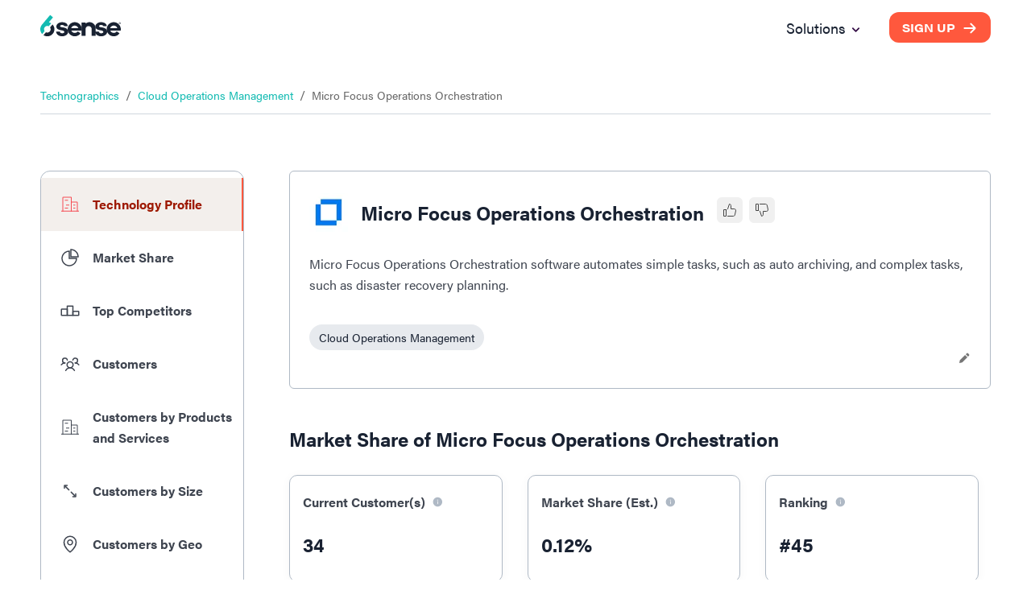

--- FILE ---
content_type: text/html; charset=utf-8
request_url: https://6sense.com/tech/cloud-operations-management/micro-focus-operations-orchestration-market-share
body_size: 32766
content:
<!DOCTYPE html><html><head><script>(function(w,i,g){w[g]=w[g]||[];if(typeof w[g].push=='function')w[g].push(i)})
(window,'GTM-MRRR6D','google_tags_first_party');</script><script>(function(w,d,s,l){w[l]=w[l]||[];(function(){w[l].push(arguments);})('set', 'developer_id.dYzg1YT', true);
		w[l].push({'gtm.start':new Date().getTime(),event:'gtm.js'});var f=d.getElementsByTagName(s)[0],
		j=d.createElement(s);j.async=true;j.src='/pntd/';
		f.parentNode.insertBefore(j,f);
		})(window,document,'script','dataLayer');</script><meta charSet="utf-8"/><meta name="viewport" content="width=device-width, initial-scale=1.0"/><title>Micro Focus Operations Orchestration - Market Share, Competitor Insights in Cloud Operations Management</title><meta name="description" content="Check Micro Focus Operations Orchestration software market share in 2026, top Micro Focus Operations Orchestration technology alternatives &amp; competitors in Cloud Operations Management &amp; customer insights."/><meta name="keywords" content="Micro Focus Operations Orchestration - Market Share, Top Competitors &amp; Customers Insights"/><meta property="og:type" content="website"/><meta property="og:title" content="Micro Focus Operations Orchestration - Market Share, Competitor Insights in Cloud Operations Management"/><meta property="og:description" content="Check Micro Focus Operations Orchestration software market share in 2026, top Micro Focus Operations Orchestration technology alternatives &amp; competitors in Cloud Operations Management &amp; customer insights."/><meta property="og:locale" content="en_IE"/><meta property="og:site_name" content="6sense"/><meta property="og:url" content="https://www.6sense.com/tech/cloud-operations-management/micro-focus-operations-orchestration-market-share"/><meta property="og:image" content="https://d33057b1ujmo0c.cloudfront.net/sales_website/icons_v2/demandmatrix_header_image.webp"/><meta property="og:image:alt" content="Micro Focus Operations Orchestration - Market Share, Competitor Insights in Cloud Operations Management"/><meta property="og:image:width" content="1200"/><meta property="og:image:height" content="630"/><meta name="robots" content="index,follow"/><meta name="twitter:card" content="summary_large_image"/><meta name="twitter:site" content="@6sense_Inc"/><meta name="twitter:creator" content="@6sense_Inc"/><meta property="twitter:title" content="Micro Focus Operations Orchestration - Market Share, Competitor Insights in Cloud Operations Management"/><meta property="twitter:description" content="Check Micro Focus Operations Orchestration software market share in 2026, top Micro Focus Operations Orchestration technology alternatives &amp; competitors in Cloud Operations Management &amp; customer insights."/><link rel="canonical" href="https://www.6sense.com/tech/cloud-operations-management/micro-focus-operations-orchestration-market-share"/><link rel="shortcut icon" href="https://d33057b1ujmo0c.cloudfront.net/sales_website/6sense/favicon.ico"/><script type="application/ld+json">{"@context":"https://schema.org","@type":"FAQPage","mainEntity":[{"@type":"Question","name":"Who are the top Micro Focus Operations Orchestration competitors?","acceptedAnswer":{"@type":"Answer","text":"Micro Focus Operations Orchestration’s Top competitors in the\n            cloud-operations-management category are Microsoft Azure Logic Apps, F24, VMware vRealize. You can view a\n            full list of Micro Focus Operations Orchestration competitors\n            <a href=/tech/cloud-operations-management/micro-focus-operations-orchestration-market-share#section_6> here</a>.\n            6sense uses advanced data mining and AI algorithms to track customers and\n            <a href=/tech/cloud-operations-management/micro-focus-operations-orchestration-market-share#section_3>\n            competitors </a>\n            of Micro Focus Operations Orchestration and 40,000 other\n            technologies on the internet. You can also compare Micro Focus Operations Orchestration\n            and its feature with top competitors here : <a\n        href=/tech/cloud-operations-management/microfocusoperationsorchestration-vs-microsoftazurelogicapps>\n            Micro Focus Operations Orchestration vs Microsoft Azure Logic Apps</a>\n            <a\n        href=/tech/cloud-operations-management/microfocusoperationsorchestration-vs-f24>\n            Micro Focus Operations Orchestration vs F24</a> <a\n        href=/tech/cloud-operations-management/microfocusoperationsorchestration-vs-vmwarevrealize>\n            Micro Focus Operations Orchestration vs VMware vRealize</a>."}},{"@type":"Question","name":"What is Micro Focus Operations Orchestration customer distribution based on\n            company size?","acceptedAnswer":{"@type":"Answer","text":"The majority of Micro Focus Operations Orchestration’s customers for the\n            cloud-operations-management category fall in the company size\n            of 10,000+ employees (17 companies). You can view a distribution chart of\n            Micro Focus Operations Orchestration customers by company size\n            <a href=/tech/cloud-operations-management/micro-focus-operations-orchestration-market-share#section_6>\n            here</a>."}},{"@type":"Question","name":"What is Micro Focus Operations Orchestration market share in the\n            cloud-operations-management?","acceptedAnswer":{"@type":"Answer","text":"Micro Focus Operations Orchestration has market share of\n            0.12%\n            in cloud-operations-management market.\n            Micro Focus Operations Orchestration competes\n            with 73 competitor tools in\n            cloud-operations-management category. The top alternatives for\n            Micro Focus Operations Orchestration cloud-operations-management tool are\n            Microsoft Azure Logic Apps with\n                19.91%, F24 with\n                15.67%, VMware vRealize with\n                8.87% market share."}},{"@type":"Question","name":"What are the top countries that use Micro Focus Operations Orchestration?","acceptedAnswer":{"@type":"Answer","text":"Around the world in 2026, over\n          34 companies\n          have started using Micro Focus Operations Orchestration as\n          cloud-operations-management tool. Companies using\n          Micro Focus Operations Orchestration for cloud-operations-management are majorly\n          from United States with\n          12 customers.\n          44.44% of Micro Focus Operations Orchestration\n          customers are from the United States. Other top countries\n          using Micro Focus Operations Orchestration are\n          Germany and United Kingdom with 3(11.11%) and 2(7.41%) customers respectively."}},{"@type":"Question","name":"What are the top industries that use Micro Focus Operations Orchestration?","acceptedAnswer":{"@type":"Answer","text":"Top industries that use Micro Focus Operations Orchestration for\n            cloud-operations-management are Application Services (4), Consulting (4), Cloud Services (4)."}}]}</script><script type="application/ld+json">{"@context":"https://schema.org","@type":"BreadcrumbList","itemListElement":[{"@type":"ListItem","position":1,"name":"Technographics","item":"https://6sense.com/tech"},{"@type":"ListItem","position":2,"name":"Cloud Operations Management","item":"https://6sense.com/tech/cloud-operations-management"},{"@type":"ListItem","position":3,"name":"Micro Focus Operations Orchestration","item":"https://6sense.com/tech/cloud-operations-management/micro-focus-operations-orchestration-market-share"}]}</script><script type="application/ld+json">{"@context":"https://schema.org","@type":"WebPage","isAccessibleForFree":false,"url":"https://6sense.com/tech/cloud-operations-management/micro-focus-operations-orchestration-market-share","hasPart":[{"@type":"WebPageElement","isAccessibleForFree":false,"cssSelector":".paywall"}]}</script><script type="application/ld+json">{"@context":"http://schema.org","@type":"Organization","name":"6sense","image":"https://d33057b1ujmo0c.cloudfront.net/sales_website/6sense/6sense_meta_img.jpg","logo":"https://d33057b1ujmo0c.cloudfront.net/sales_website/6sense/6sense_logo.svg","url":"https://www.6sense.com/","contactPoint":{"@type":"ContactPoint","telephone":"415-212-9225","contactType":"general"},"sameAs":["https://www.facebook.com/6senseinc/6senseInc","https://www.linkedin.com/company/6sense?originalSubdomain=in","https://www.facebook.com/6senseinc/"],"address":{"@type":"PostalAddress","streetAddress":"450 Mission Street, Suite 201 San Francisco","addressLocality":"CA","postalCode":"94105","addressCountry":"USA"}}</script><meta name="next-head-count" content="28"/><link rel="preconnect" href="https://use.typekit.net" crossorigin /><link rel="preload" href="/_next/static/css/821b10cf4574362c.css" as="style"/><link rel="stylesheet" href="/_next/static/css/821b10cf4574362c.css" data-n-g=""/><noscript data-n-css=""></noscript><script defer="" nomodule="" src="/_next/static/chunks/polyfills-42372ed130431b0a.js"></script><script src="/_next/static/chunks/webpack-62b5e5eff00fdb13.js" defer=""></script><script src="/_next/static/chunks/framework-25c5f1bd495ca617.js" defer=""></script><script src="/_next/static/chunks/main-561bc11d728687b7.js" defer=""></script><script src="/_next/static/chunks/pages/_app-666181a6b03ef123.js" defer=""></script><script src="/_next/static/chunks/6272-7a54bb702a482a1b.js" defer=""></script><script src="/_next/static/chunks/6199-a15fedc382b9e498.js" defer=""></script><script src="/_next/static/chunks/5467-4fb46b8669c067f5.js" defer=""></script><script src="/_next/static/chunks/659-50b0e9352de20d90.js" defer=""></script><script src="/_next/static/chunks/9842-7c885443dd896cc4.js" defer=""></script><script src="/_next/static/chunks/3712-42b8ef83b3291714.js" defer=""></script><script src="/_next/static/chunks/1446-22b22e1fbc3c121e.js" defer=""></script><script src="/_next/static/chunks/3122-484c5d939eb140eb.js" defer=""></script><script src="/_next/static/chunks/5360-a66cf561ca4fd050.js" defer=""></script><script src="/_next/static/chunks/531-40cde208b54cd70a.js" defer=""></script><script src="/_next/static/chunks/9751-a6ab18b1978d2a66.js" defer=""></script><script src="/_next/static/chunks/8924-4ea3065a1d520c4f.js" defer=""></script><script src="/_next/static/chunks/2939-aacce59c30ac9e35.js" defer=""></script><script src="/_next/static/chunks/8414-02ac8cd012346eac.js" defer=""></script><script src="/_next/static/chunks/7690-4367cbaab5a5208b.js" defer=""></script><script src="/_next/static/chunks/8413-d83a71470ec4c97c.js" defer=""></script><script src="/_next/static/chunks/2534-98798f54e0673b60.js" defer=""></script><script src="/_next/static/chunks/9312-da3b668c331b5838.js" defer=""></script><script src="/_next/static/chunks/3600-9240042db0512df7.js" defer=""></script><script src="/_next/static/chunks/pages/tech/%5Bcategory%5D/%5Btech_url%5D-14217180af883fd8.js" defer=""></script><script src="/_next/static/odeWrwRE3krrT6Phg-61l/_buildManifest.js" defer=""></script><script src="/_next/static/odeWrwRE3krrT6Phg-61l/_ssgManifest.js" defer=""></script><style data-href="https://use.typekit.net/woz0slo.css">@import url("https://p.typekit.net/p.css?s=1&k=woz0slo&ht=tk&f=26053.26054.26056.26062.25998.25999.26000.26001.26016.26017.26018.26019.26036.26037.26046.26047.26072.26073.26086.26087&a=590153&app=typekit&e=css");@font-face{font-family:"acumin-pro";src:url("https://use.typekit.net/af/6d4bb2/00000000000000003b9acafc/27/l?primer=7cdcb44be4a7db8877ffa5c0007b8dd865b3bbc383831fe2ea177f62257a9191&fvd=n7&v=3") format("woff2"),url("https://use.typekit.net/af/6d4bb2/00000000000000003b9acafc/27/d?primer=7cdcb44be4a7db8877ffa5c0007b8dd865b3bbc383831fe2ea177f62257a9191&fvd=n7&v=3") format("woff"),url("https://use.typekit.net/af/6d4bb2/00000000000000003b9acafc/27/a?primer=7cdcb44be4a7db8877ffa5c0007b8dd865b3bbc383831fe2ea177f62257a9191&fvd=n7&v=3") format("opentype");font-display:auto;font-style:normal;font-weight:700;font-stretch:normal}@font-face{font-family:"acumin-pro";src:url("https://use.typekit.net/af/6ce26b/00000000000000003b9acafd/27/l?primer=7cdcb44be4a7db8877ffa5c0007b8dd865b3bbc383831fe2ea177f62257a9191&fvd=i7&v=3") format("woff2"),url("https://use.typekit.net/af/6ce26b/00000000000000003b9acafd/27/d?primer=7cdcb44be4a7db8877ffa5c0007b8dd865b3bbc383831fe2ea177f62257a9191&fvd=i7&v=3") format("woff"),url("https://use.typekit.net/af/6ce26b/00000000000000003b9acafd/27/a?primer=7cdcb44be4a7db8877ffa5c0007b8dd865b3bbc383831fe2ea177f62257a9191&fvd=i7&v=3") format("opentype");font-display:auto;font-style:italic;font-weight:700;font-stretch:normal}@font-face{font-family:"acumin-pro";src:url("https://use.typekit.net/af/aa5b59/00000000000000003b9acaf7/27/l?primer=7cdcb44be4a7db8877ffa5c0007b8dd865b3bbc383831fe2ea177f62257a9191&fvd=i4&v=3") format("woff2"),url("https://use.typekit.net/af/aa5b59/00000000000000003b9acaf7/27/d?primer=7cdcb44be4a7db8877ffa5c0007b8dd865b3bbc383831fe2ea177f62257a9191&fvd=i4&v=3") format("woff"),url("https://use.typekit.net/af/aa5b59/00000000000000003b9acaf7/27/a?primer=7cdcb44be4a7db8877ffa5c0007b8dd865b3bbc383831fe2ea177f62257a9191&fvd=i4&v=3") format("opentype");font-display:auto;font-style:italic;font-weight:400;font-stretch:normal}@font-face{font-family:"acumin-pro";src:url("https://use.typekit.net/af/46da36/00000000000000003b9acaf6/27/l?primer=7cdcb44be4a7db8877ffa5c0007b8dd865b3bbc383831fe2ea177f62257a9191&fvd=n4&v=3") format("woff2"),url("https://use.typekit.net/af/46da36/00000000000000003b9acaf6/27/d?primer=7cdcb44be4a7db8877ffa5c0007b8dd865b3bbc383831fe2ea177f62257a9191&fvd=n4&v=3") format("woff"),url("https://use.typekit.net/af/46da36/00000000000000003b9acaf6/27/a?primer=7cdcb44be4a7db8877ffa5c0007b8dd865b3bbc383831fe2ea177f62257a9191&fvd=n4&v=3") format("opentype");font-display:auto;font-style:normal;font-weight:400;font-stretch:normal}@font-face{font-family:"acumin-pro-condensed";src:url("https://use.typekit.net/af/69b3c5/00000000000000003b9acb0e/27/l?primer=7cdcb44be4a7db8877ffa5c0007b8dd865b3bbc383831fe2ea177f62257a9191&fvd=n7&v=3") format("woff2"),url("https://use.typekit.net/af/69b3c5/00000000000000003b9acb0e/27/d?primer=7cdcb44be4a7db8877ffa5c0007b8dd865b3bbc383831fe2ea177f62257a9191&fvd=n7&v=3") format("woff"),url("https://use.typekit.net/af/69b3c5/00000000000000003b9acb0e/27/a?primer=7cdcb44be4a7db8877ffa5c0007b8dd865b3bbc383831fe2ea177f62257a9191&fvd=n7&v=3") format("opentype");font-display:auto;font-style:normal;font-weight:700;font-stretch:normal}@font-face{font-family:"acumin-pro-condensed";src:url("https://use.typekit.net/af/d99dcd/00000000000000003b9acb0f/27/l?primer=7cdcb44be4a7db8877ffa5c0007b8dd865b3bbc383831fe2ea177f62257a9191&fvd=i7&v=3") format("woff2"),url("https://use.typekit.net/af/d99dcd/00000000000000003b9acb0f/27/d?primer=7cdcb44be4a7db8877ffa5c0007b8dd865b3bbc383831fe2ea177f62257a9191&fvd=i7&v=3") format("woff"),url("https://use.typekit.net/af/d99dcd/00000000000000003b9acb0f/27/a?primer=7cdcb44be4a7db8877ffa5c0007b8dd865b3bbc383831fe2ea177f62257a9191&fvd=i7&v=3") format("opentype");font-display:auto;font-style:italic;font-weight:700;font-stretch:normal}@font-face{font-family:"acumin-pro-condensed";src:url("https://use.typekit.net/af/4b28f4/00000000000000003b9acb08/27/l?primer=7cdcb44be4a7db8877ffa5c0007b8dd865b3bbc383831fe2ea177f62257a9191&fvd=n4&v=3") format("woff2"),url("https://use.typekit.net/af/4b28f4/00000000000000003b9acb08/27/d?primer=7cdcb44be4a7db8877ffa5c0007b8dd865b3bbc383831fe2ea177f62257a9191&fvd=n4&v=3") format("woff"),url("https://use.typekit.net/af/4b28f4/00000000000000003b9acb08/27/a?primer=7cdcb44be4a7db8877ffa5c0007b8dd865b3bbc383831fe2ea177f62257a9191&fvd=n4&v=3") format("opentype");font-display:auto;font-style:normal;font-weight:400;font-stretch:normal}@font-face{font-family:"acumin-pro-condensed";src:url("https://use.typekit.net/af/9832ec/00000000000000003b9acb09/27/l?primer=7cdcb44be4a7db8877ffa5c0007b8dd865b3bbc383831fe2ea177f62257a9191&fvd=i4&v=3") format("woff2"),url("https://use.typekit.net/af/9832ec/00000000000000003b9acb09/27/d?primer=7cdcb44be4a7db8877ffa5c0007b8dd865b3bbc383831fe2ea177f62257a9191&fvd=i4&v=3") format("woff"),url("https://use.typekit.net/af/9832ec/00000000000000003b9acb09/27/a?primer=7cdcb44be4a7db8877ffa5c0007b8dd865b3bbc383831fe2ea177f62257a9191&fvd=i4&v=3") format("opentype");font-display:auto;font-style:italic;font-weight:400;font-stretch:normal}@font-face{font-family:"acumin-pro-extra-condensed";src:url("https://use.typekit.net/af/c4767b/00000000000000003b9acb20/27/l?primer=7cdcb44be4a7db8877ffa5c0007b8dd865b3bbc383831fe2ea177f62257a9191&fvd=n7&v=3") format("woff2"),url("https://use.typekit.net/af/c4767b/00000000000000003b9acb20/27/d?primer=7cdcb44be4a7db8877ffa5c0007b8dd865b3bbc383831fe2ea177f62257a9191&fvd=n7&v=3") format("woff"),url("https://use.typekit.net/af/c4767b/00000000000000003b9acb20/27/a?primer=7cdcb44be4a7db8877ffa5c0007b8dd865b3bbc383831fe2ea177f62257a9191&fvd=n7&v=3") format("opentype");font-display:auto;font-style:normal;font-weight:700;font-stretch:normal}@font-face{font-family:"acumin-pro-extra-condensed";src:url("https://use.typekit.net/af/289661/00000000000000003b9acb21/27/l?primer=7cdcb44be4a7db8877ffa5c0007b8dd865b3bbc383831fe2ea177f62257a9191&fvd=i7&v=3") format("woff2"),url("https://use.typekit.net/af/289661/00000000000000003b9acb21/27/d?primer=7cdcb44be4a7db8877ffa5c0007b8dd865b3bbc383831fe2ea177f62257a9191&fvd=i7&v=3") format("woff"),url("https://use.typekit.net/af/289661/00000000000000003b9acb21/27/a?primer=7cdcb44be4a7db8877ffa5c0007b8dd865b3bbc383831fe2ea177f62257a9191&fvd=i7&v=3") format("opentype");font-display:auto;font-style:italic;font-weight:700;font-stretch:normal}@font-face{font-family:"acumin-pro-extra-condensed";src:url("https://use.typekit.net/af/f2b2eb/00000000000000003b9acb1a/27/l?primer=7cdcb44be4a7db8877ffa5c0007b8dd865b3bbc383831fe2ea177f62257a9191&fvd=n4&v=3") format("woff2"),url("https://use.typekit.net/af/f2b2eb/00000000000000003b9acb1a/27/d?primer=7cdcb44be4a7db8877ffa5c0007b8dd865b3bbc383831fe2ea177f62257a9191&fvd=n4&v=3") format("woff"),url("https://use.typekit.net/af/f2b2eb/00000000000000003b9acb1a/27/a?primer=7cdcb44be4a7db8877ffa5c0007b8dd865b3bbc383831fe2ea177f62257a9191&fvd=n4&v=3") format("opentype");font-display:auto;font-style:normal;font-weight:400;font-stretch:normal}@font-face{font-family:"acumin-pro-extra-condensed";src:url("https://use.typekit.net/af/c830f2/00000000000000003b9acb1b/27/l?primer=7cdcb44be4a7db8877ffa5c0007b8dd865b3bbc383831fe2ea177f62257a9191&fvd=i4&v=3") format("woff2"),url("https://use.typekit.net/af/c830f2/00000000000000003b9acb1b/27/d?primer=7cdcb44be4a7db8877ffa5c0007b8dd865b3bbc383831fe2ea177f62257a9191&fvd=i4&v=3") format("woff"),url("https://use.typekit.net/af/c830f2/00000000000000003b9acb1b/27/a?primer=7cdcb44be4a7db8877ffa5c0007b8dd865b3bbc383831fe2ea177f62257a9191&fvd=i4&v=3") format("opentype");font-display:auto;font-style:italic;font-weight:400;font-stretch:normal}@font-face{font-family:"acumin-pro-semi-condensed";src:url("https://use.typekit.net/af/ee7f3d/00000000000000003b9acb33/27/l?primer=7cdcb44be4a7db8877ffa5c0007b8dd865b3bbc383831fe2ea177f62257a9191&fvd=n7&v=3") format("woff2"),url("https://use.typekit.net/af/ee7f3d/00000000000000003b9acb33/27/d?primer=7cdcb44be4a7db8877ffa5c0007b8dd865b3bbc383831fe2ea177f62257a9191&fvd=n7&v=3") format("woff"),url("https://use.typekit.net/af/ee7f3d/00000000000000003b9acb33/27/a?primer=7cdcb44be4a7db8877ffa5c0007b8dd865b3bbc383831fe2ea177f62257a9191&fvd=n7&v=3") format("opentype");font-display:auto;font-style:normal;font-weight:700;font-stretch:normal}@font-face{font-family:"acumin-pro-semi-condensed";src:url("https://use.typekit.net/af/503f80/00000000000000003b9acb34/27/l?primer=7cdcb44be4a7db8877ffa5c0007b8dd865b3bbc383831fe2ea177f62257a9191&fvd=i7&v=3") format("woff2"),url("https://use.typekit.net/af/503f80/00000000000000003b9acb34/27/d?primer=7cdcb44be4a7db8877ffa5c0007b8dd865b3bbc383831fe2ea177f62257a9191&fvd=i7&v=3") format("woff"),url("https://use.typekit.net/af/503f80/00000000000000003b9acb34/27/a?primer=7cdcb44be4a7db8877ffa5c0007b8dd865b3bbc383831fe2ea177f62257a9191&fvd=i7&v=3") format("opentype");font-display:auto;font-style:italic;font-weight:700;font-stretch:normal}@font-face{font-family:"acumin-pro-semi-condensed";src:url("https://use.typekit.net/af/3f7b4d/00000000000000003b9acb2d/27/l?primer=7cdcb44be4a7db8877ffa5c0007b8dd865b3bbc383831fe2ea177f62257a9191&fvd=n4&v=3") format("woff2"),url("https://use.typekit.net/af/3f7b4d/00000000000000003b9acb2d/27/d?primer=7cdcb44be4a7db8877ffa5c0007b8dd865b3bbc383831fe2ea177f62257a9191&fvd=n4&v=3") format("woff"),url("https://use.typekit.net/af/3f7b4d/00000000000000003b9acb2d/27/a?primer=7cdcb44be4a7db8877ffa5c0007b8dd865b3bbc383831fe2ea177f62257a9191&fvd=n4&v=3") format("opentype");font-display:auto;font-style:normal;font-weight:400;font-stretch:normal}@font-face{font-family:"acumin-pro-semi-condensed";src:url("https://use.typekit.net/af/761912/00000000000000003b9acb2e/27/l?primer=7cdcb44be4a7db8877ffa5c0007b8dd865b3bbc383831fe2ea177f62257a9191&fvd=i4&v=3") format("woff2"),url("https://use.typekit.net/af/761912/00000000000000003b9acb2e/27/d?primer=7cdcb44be4a7db8877ffa5c0007b8dd865b3bbc383831fe2ea177f62257a9191&fvd=i4&v=3") format("woff"),url("https://use.typekit.net/af/761912/00000000000000003b9acb2e/27/a?primer=7cdcb44be4a7db8877ffa5c0007b8dd865b3bbc383831fe2ea177f62257a9191&fvd=i4&v=3") format("opentype");font-display:auto;font-style:italic;font-weight:400;font-stretch:normal}@font-face{font-family:"acumin-pro-wide";src:url("https://use.typekit.net/af/be1794/00000000000000003b9acb45/27/l?primer=7cdcb44be4a7db8877ffa5c0007b8dd865b3bbc383831fe2ea177f62257a9191&fvd=n7&v=3") format("woff2"),url("https://use.typekit.net/af/be1794/00000000000000003b9acb45/27/d?primer=7cdcb44be4a7db8877ffa5c0007b8dd865b3bbc383831fe2ea177f62257a9191&fvd=n7&v=3") format("woff"),url("https://use.typekit.net/af/be1794/00000000000000003b9acb45/27/a?primer=7cdcb44be4a7db8877ffa5c0007b8dd865b3bbc383831fe2ea177f62257a9191&fvd=n7&v=3") format("opentype");font-display:auto;font-style:normal;font-weight:700;font-stretch:normal}@font-face{font-family:"acumin-pro-wide";src:url("https://use.typekit.net/af/72fcf6/00000000000000003b9acb46/27/l?primer=7cdcb44be4a7db8877ffa5c0007b8dd865b3bbc383831fe2ea177f62257a9191&fvd=i7&v=3") format("woff2"),url("https://use.typekit.net/af/72fcf6/00000000000000003b9acb46/27/d?primer=7cdcb44be4a7db8877ffa5c0007b8dd865b3bbc383831fe2ea177f62257a9191&fvd=i7&v=3") format("woff"),url("https://use.typekit.net/af/72fcf6/00000000000000003b9acb46/27/a?primer=7cdcb44be4a7db8877ffa5c0007b8dd865b3bbc383831fe2ea177f62257a9191&fvd=i7&v=3") format("opentype");font-display:auto;font-style:italic;font-weight:700;font-stretch:normal}@font-face{font-family:"acumin-pro-wide";src:url("https://use.typekit.net/af/e3a744/00000000000000003b9acb3f/27/l?primer=7cdcb44be4a7db8877ffa5c0007b8dd865b3bbc383831fe2ea177f62257a9191&fvd=n4&v=3") format("woff2"),url("https://use.typekit.net/af/e3a744/00000000000000003b9acb3f/27/d?primer=7cdcb44be4a7db8877ffa5c0007b8dd865b3bbc383831fe2ea177f62257a9191&fvd=n4&v=3") format("woff"),url("https://use.typekit.net/af/e3a744/00000000000000003b9acb3f/27/a?primer=7cdcb44be4a7db8877ffa5c0007b8dd865b3bbc383831fe2ea177f62257a9191&fvd=n4&v=3") format("opentype");font-display:auto;font-style:normal;font-weight:400;font-stretch:normal}@font-face{font-family:"acumin-pro-wide";src:url("https://use.typekit.net/af/a77ed7/00000000000000003b9acb40/27/l?primer=7cdcb44be4a7db8877ffa5c0007b8dd865b3bbc383831fe2ea177f62257a9191&fvd=i4&v=3") format("woff2"),url("https://use.typekit.net/af/a77ed7/00000000000000003b9acb40/27/d?primer=7cdcb44be4a7db8877ffa5c0007b8dd865b3bbc383831fe2ea177f62257a9191&fvd=i4&v=3") format("woff"),url("https://use.typekit.net/af/a77ed7/00000000000000003b9acb40/27/a?primer=7cdcb44be4a7db8877ffa5c0007b8dd865b3bbc383831fe2ea177f62257a9191&fvd=i4&v=3") format("opentype");font-display:auto;font-style:italic;font-weight:400;font-stretch:normal}.tk-acumin-pro{font-family:"acumin-pro",sans-serif}.tk-acumin-pro-condensed{font-family:"acumin-pro-condensed",sans-serif}.tk-acumin-pro-extra-condensed{font-family:"acumin-pro-extra-condensed",sans-serif}.tk-acumin-pro-semi-condensed{font-family:"acumin-pro-semi-condensed",sans-serif}.tk-acumin-pro-wide{font-family:"acumin-pro-wide",sans-serif}</style></head><body><div id="__next"><div class="Toastify"></div><div class="MuiBox-root css-0"><style data-emotion="css tprtzr">.css-tprtzr{display:-webkit-box;display:-webkit-flex;display:-ms-flexbox;display:flex;-webkit-flex-direction:column;-ms-flex-direction:column;flex-direction:column;width:100%;box-sizing:border-box;-webkit-flex-shrink:0;-ms-flex-negative:0;flex-shrink:0;position:fixed;z-index:1251;top:0;left:auto;right:0;background-color:#9d1801;color:#fff;background-color:#f1f4f6;box-shadow:none;background-color:transparent;padding:10px 0px;}@media print{.css-tprtzr{position:absolute;}}</style><style data-emotion="css 9lkno7">.css-9lkno7{background-color:#fff;color:rgba(0, 0, 0, 0.87);-webkit-transition:box-shadow 300ms cubic-bezier(0.4, 0, 0.2, 1) 0ms;transition:box-shadow 300ms cubic-bezier(0.4, 0, 0.2, 1) 0ms;box-shadow:0px 2px 4px -1px rgba(0,0,0,0.2),0px 4px 5px 0px rgba(0,0,0,0.14),0px 1px 10px 0px rgba(0,0,0,0.12);display:-webkit-box;display:-webkit-flex;display:-ms-flexbox;display:flex;-webkit-flex-direction:column;-ms-flex-direction:column;flex-direction:column;width:100%;box-sizing:border-box;-webkit-flex-shrink:0;-ms-flex-negative:0;flex-shrink:0;position:fixed;z-index:1251;top:0;left:auto;right:0;background-color:#9d1801;color:#fff;background-color:#f1f4f6;box-shadow:none;background-color:transparent;padding:10px 0px;}@media print{.css-9lkno7{position:absolute;}}</style><header class="MuiPaper-root MuiPaper-elevation MuiPaper-elevation4 MuiAppBar-root MuiAppBar-colorPrimary MuiAppBar-positionFixed mui-fixed css-9lkno7" id="navbar"><style data-emotion="css 1ekb41w">.css-1ekb41w{width:100%;margin-left:auto;box-sizing:border-box;margin-right:auto;display:block;padding-left:16px;padding-right:16px;}@media (min-width:600px){.css-1ekb41w{padding-left:24px;padding-right:24px;}}@media (min-width:1536px){.css-1ekb41w{max-width:1536px;}}</style><div class="MuiContainer-root MuiContainer-maxWidthXl css-1ekb41w"><style data-emotion="css 6tsndk">.css-6tsndk{position:relative;display:-webkit-box;display:-webkit-flex;display:-ms-flexbox;display:flex;-webkit-align-items:center;-webkit-box-align:center;-ms-flex-align:center;align-items:center;padding-left:16px;padding-right:16px;min-height:48px;}@media (min-width:600px){.css-6tsndk{padding-left:24px;padding-right:24px;}}</style><div class="MuiToolbar-root MuiToolbar-gutters MuiToolbar-dense css-6tsndk"><img alt="6sense Logo" loading="lazy" width="120" height="31" decoding="async" data-nimg="1" style="color:transparent" src="https://d33057b1ujmo0c.cloudfront.net/sales_website/6sense/6sense_logo.svg"/><style data-emotion="css uwevyz">.css-uwevyz{font-family:"acumin-pro";font-weight:500;font-size:0.875rem;line-height:1.75;text-transform:uppercase;min-width:64px;padding:6px 8px;border-radius:4px;-webkit-transition:background-color 250ms cubic-bezier(0.4, 0, 0.2, 1) 0ms,box-shadow 250ms cubic-bezier(0.4, 0, 0.2, 1) 0ms,border-color 250ms cubic-bezier(0.4, 0, 0.2, 1) 0ms,color 250ms cubic-bezier(0.4, 0, 0.2, 1) 0ms;transition:background-color 250ms cubic-bezier(0.4, 0, 0.2, 1) 0ms,box-shadow 250ms cubic-bezier(0.4, 0, 0.2, 1) 0ms,border-color 250ms cubic-bezier(0.4, 0, 0.2, 1) 0ms,color 250ms cubic-bezier(0.4, 0, 0.2, 1) 0ms;color:#9d1801;font-size:14px;font-weight:700;background:#192232;color:#fff;text-transform:none;border-radius:10px;font-family:"acumin-pro-wide";height:40px;font-size:14px;padding:0 16px;height:35px;margin-left:auto;background:#ff583d;}.css-uwevyz:hover{-webkit-text-decoration:none;text-decoration:none;background-color:rgba(157, 24, 1, 0.04);}@media (hover: none){.css-uwevyz:hover{background-color:transparent;}}.css-uwevyz.Mui-disabled{color:rgba(0, 0, 0, 0.26);}.css-uwevyz #button_text{font:inherit;color:inherit;margin-right:8px;-webkit-transform:translateX(0);-moz-transform:translateX(0);-ms-transform:translateX(0);transform:translateX(0);-webkit-transition:all 0.3s ease 0s;transition:all 0.3s ease 0s;}.css-uwevyz #arrow_left_icon{width:20px;height:45px;-webkit-transform:translateX(-60px);-moz-transform:translateX(-60px);-ms-transform:translateX(-60px);transform:translateX(-60px);opacity:0;position:absolute;}.css-uwevyz #arrow_right_icon{width:20px;height:45px;-webkit-transform:translateX(0);-moz-transform:translateX(0);-ms-transform:translateX(0);transform:translateX(0);-webkit-transition:all 0.3s ease 0s;transition:all 0.3s ease 0s;}.css-uwevyz:hover{background:#192232;}.css-uwevyz:hover #arrow_left_icon{-webkit-transform:translateX(0);-moz-transform:translateX(0);-ms-transform:translateX(0);transform:translateX(0);opacity:1;position:relative;-webkit-transition:all 0.3s ease 0s;transition:all 0.3s ease 0s;}.css-uwevyz:hover #arrow_right_icon{opacity:0;-webkit-transform:translateX(60px);-moz-transform:translateX(60px);-ms-transform:translateX(60px);transform:translateX(60px);position:absolute;left:80px;-webkit-transition:all 0.3s ease 0s;transition:all 0.3s ease 0s;}.css-uwevyz:hover #button_text{margin-left:8px;margin-right:0;}.css-uwevyz:hover{background:#ff583d;}</style><style data-emotion="css 1oxh7ow">.css-1oxh7ow{display:-webkit-inline-box;display:-webkit-inline-flex;display:-ms-inline-flexbox;display:inline-flex;-webkit-align-items:center;-webkit-box-align:center;-ms-flex-align:center;align-items:center;-webkit-box-pack:center;-ms-flex-pack:center;-webkit-justify-content:center;justify-content:center;position:relative;box-sizing:border-box;-webkit-tap-highlight-color:transparent;background-color:transparent;outline:0;border:0;margin:0;border-radius:0;padding:0;cursor:pointer;-webkit-user-select:none;-moz-user-select:none;-ms-user-select:none;user-select:none;vertical-align:middle;-moz-appearance:none;-webkit-appearance:none;-webkit-text-decoration:none;text-decoration:none;color:inherit;font-family:"acumin-pro";font-weight:500;font-size:0.875rem;line-height:1.75;text-transform:uppercase;min-width:64px;padding:6px 8px;border-radius:4px;-webkit-transition:background-color 250ms cubic-bezier(0.4, 0, 0.2, 1) 0ms,box-shadow 250ms cubic-bezier(0.4, 0, 0.2, 1) 0ms,border-color 250ms cubic-bezier(0.4, 0, 0.2, 1) 0ms,color 250ms cubic-bezier(0.4, 0, 0.2, 1) 0ms;transition:background-color 250ms cubic-bezier(0.4, 0, 0.2, 1) 0ms,box-shadow 250ms cubic-bezier(0.4, 0, 0.2, 1) 0ms,border-color 250ms cubic-bezier(0.4, 0, 0.2, 1) 0ms,color 250ms cubic-bezier(0.4, 0, 0.2, 1) 0ms;color:#9d1801;font-size:14px;font-weight:700;background:#192232;color:#fff;text-transform:none;border-radius:10px;font-family:"acumin-pro-wide";height:40px;font-size:14px;padding:0 16px;height:35px;margin-left:auto;background:#ff583d;}.css-1oxh7ow::-moz-focus-inner{border-style:none;}.css-1oxh7ow.Mui-disabled{pointer-events:none;cursor:default;}@media print{.css-1oxh7ow{-webkit-print-color-adjust:exact;color-adjust:exact;}}.css-1oxh7ow:hover{-webkit-text-decoration:none;text-decoration:none;background-color:rgba(157, 24, 1, 0.04);}@media (hover: none){.css-1oxh7ow:hover{background-color:transparent;}}.css-1oxh7ow.Mui-disabled{color:rgba(0, 0, 0, 0.26);}.css-1oxh7ow #button_text{font:inherit;color:inherit;margin-right:8px;-webkit-transform:translateX(0);-moz-transform:translateX(0);-ms-transform:translateX(0);transform:translateX(0);-webkit-transition:all 0.3s ease 0s;transition:all 0.3s ease 0s;}.css-1oxh7ow #arrow_left_icon{width:20px;height:45px;-webkit-transform:translateX(-60px);-moz-transform:translateX(-60px);-ms-transform:translateX(-60px);transform:translateX(-60px);opacity:0;position:absolute;}.css-1oxh7ow #arrow_right_icon{width:20px;height:45px;-webkit-transform:translateX(0);-moz-transform:translateX(0);-ms-transform:translateX(0);transform:translateX(0);-webkit-transition:all 0.3s ease 0s;transition:all 0.3s ease 0s;}.css-1oxh7ow:hover{background:#192232;}.css-1oxh7ow:hover #arrow_left_icon{-webkit-transform:translateX(0);-moz-transform:translateX(0);-ms-transform:translateX(0);transform:translateX(0);opacity:1;position:relative;-webkit-transition:all 0.3s ease 0s;transition:all 0.3s ease 0s;}.css-1oxh7ow:hover #arrow_right_icon{opacity:0;-webkit-transform:translateX(60px);-moz-transform:translateX(60px);-ms-transform:translateX(60px);transform:translateX(60px);position:absolute;left:80px;-webkit-transition:all 0.3s ease 0s;transition:all 0.3s ease 0s;}.css-1oxh7ow:hover #button_text{margin-left:8px;margin-right:0;}.css-1oxh7ow:hover{background:#ff583d;}</style><a class="MuiButtonBase-root MuiButton-root MuiButton-text MuiButton-textPrimary MuiButton-sizeMedium MuiButton-textSizeMedium MuiButton-colorPrimary MuiButton-root MuiButton-text MuiButton-textPrimary MuiButton-sizeMedium MuiButton-textSizeMedium MuiButton-colorPrimary css-1oxh7ow" tabindex="0" href="/platform/sales/signup?utm_source=pages&amp;utm_medium=top">SIGN UP</a><style data-emotion="css 1mf92l1">.css-1mf92l1{-webkit-user-select:none;-moz-user-select:none;-ms-user-select:none;user-select:none;width:1em;height:1em;overflow:hidden;display:inline-block;text-align:center;-webkit-flex-shrink:0;-ms-flex-negative:0;flex-shrink:0;font-size:1.5rem;margin-left:20px;cursor:pointer;width:30px;height:30px;}</style><span class="material-icons notranslate MuiIcon-root MuiIcon-fontSizeMedium css-1mf92l1" aria-hidden="true"><img alt="menu icon" loading="lazy" width="30" height="30" decoding="async" data-nimg="1" style="color:transparent" src="https://d33057b1ujmo0c.cloudfront.net/sales_website/6sense/hambargan_icon_black.svg"/></span></div></div></header><style data-emotion="css 1o1cifu">.css-1o1cifu{-webkit-flex:0 0 auto;-ms-flex:0 0 auto;flex:0 0 auto;}.css-1o1cifu .MuiDrawer-paper{z-index:1300;}@media (min-width:0px){.css-1o1cifu .MuiDrawer-paper{width:100%;}}@media (min-width:600px){.css-1o1cifu .MuiDrawer-paper{width:50%;}}</style><div class="MuiDrawer-root MuiDrawer-docked css-1o1cifu"><style data-emotion="css y6iazk">.css-y6iazk{overflow-y:auto;display:-webkit-box;display:-webkit-flex;display:-ms-flexbox;display:flex;-webkit-flex-direction:column;-ms-flex-direction:column;flex-direction:column;height:100%;-webkit-flex:1 0 auto;-ms-flex:1 0 auto;flex:1 0 auto;z-index:1200;-webkit-overflow-scrolling:touch;position:fixed;top:0;outline:0;right:0;border-left:1px solid rgba(0, 0, 0, 0.12);}</style><style data-emotion="css 1ciwpa8">.css-1ciwpa8{background-color:#fff;color:rgba(0, 0, 0, 0.87);-webkit-transition:box-shadow 300ms cubic-bezier(0.4, 0, 0.2, 1) 0ms;transition:box-shadow 300ms cubic-bezier(0.4, 0, 0.2, 1) 0ms;box-shadow:none;overflow-y:auto;display:-webkit-box;display:-webkit-flex;display:-ms-flexbox;display:flex;-webkit-flex-direction:column;-ms-flex-direction:column;flex-direction:column;height:100%;-webkit-flex:1 0 auto;-ms-flex:1 0 auto;flex:1 0 auto;z-index:1200;-webkit-overflow-scrolling:touch;position:fixed;top:0;outline:0;right:0;border-left:1px solid rgba(0, 0, 0, 0.12);}</style><div class="MuiPaper-root MuiPaper-elevation MuiPaper-elevation0 MuiDrawer-paper MuiDrawer-paperAnchorRight MuiDrawer-paperAnchorDockedRight css-1ciwpa8" style="visibility:hidden"><style data-emotion="css rjossc">.css-rjossc{-webkit-user-select:none;-moz-user-select:none;-ms-user-select:none;user-select:none;width:1em;height:1em;overflow:hidden;display:inline-block;text-align:center;-webkit-flex-shrink:0;-ms-flex-negative:0;flex-shrink:0;font-size:1.5rem;width:98px;height:50px;padding-left:16px;margin-top:50px;}</style><span class="material-icons notranslate MuiIcon-root MuiIcon-fontSizeMedium css-rjossc" aria-hidden="true"><img alt="logo_icon" loading="lazy" width="82" height="22" decoding="async" data-nimg="1" style="color:transparent" src="https://d33057b1ujmo0c.cloudfront.net/sales_website/6sense/6sense_logo.svg"/></span><style data-emotion="css l5vemr">.css-l5vemr{-webkit-user-select:none;-moz-user-select:none;-ms-user-select:none;user-select:none;width:1em;height:1em;overflow:hidden;display:inline-block;text-align:center;-webkit-flex-shrink:0;-ms-flex-negative:0;flex-shrink:0;font-size:1.5rem;position:absolute;right:20px;top:15px;height:40px;cursor:pointer;}</style><span class="material-icons notranslate MuiIcon-root MuiIcon-fontSizeMedium css-l5vemr" aria-hidden="true">✕</span><style data-emotion="css 1aiima4">.css-1aiima4{position:relative;-webkit-transition:margin 150ms cubic-bezier(0.4, 0, 0.2, 1) 0ms;transition:margin 150ms cubic-bezier(0.4, 0, 0.2, 1) 0ms;overflow-anchor:none;border-radius:0;}.css-1aiima4::before{position:absolute;left:0;top:-1px;right:0;height:1px;content:"";opacity:1;background-color:rgba(0, 0, 0, 0.12);-webkit-transition:opacity 150ms cubic-bezier(0.4, 0, 0.2, 1) 0ms,background-color 150ms cubic-bezier(0.4, 0, 0.2, 1) 0ms;transition:opacity 150ms cubic-bezier(0.4, 0, 0.2, 1) 0ms,background-color 150ms cubic-bezier(0.4, 0, 0.2, 1) 0ms;}.css-1aiima4:first-of-type::before{display:none;}.css-1aiima4.Mui-expanded::before{opacity:0;}.css-1aiima4.Mui-expanded:first-of-type{margin-top:0;}.css-1aiima4.Mui-expanded:last-of-type{margin-bottom:0;}.css-1aiima4.Mui-expanded+.css-1aiima4.Mui-expanded::before{display:none;}.css-1aiima4.Mui-disabled{background-color:rgba(0, 0, 0, 0.12);}.css-1aiima4:first-of-type{border-top-left-radius:4px;border-top-right-radius:4px;}.css-1aiima4:last-of-type{border-bottom-left-radius:4px;border-bottom-right-radius:4px;}@supports (-ms-ime-align: auto){.css-1aiima4:last-of-type{border-bottom-left-radius:0;border-bottom-right-radius:0;}}.css-1aiima4.Mui-expanded{margin:16px 0;}</style><style data-emotion="css 1aj41gs">.css-1aj41gs{background-color:#fff;color:rgba(0, 0, 0, 0.87);-webkit-transition:box-shadow 300ms cubic-bezier(0.4, 0, 0.2, 1) 0ms;transition:box-shadow 300ms cubic-bezier(0.4, 0, 0.2, 1) 0ms;border-radius:4px;box-shadow:0px 2px 1px -1px rgba(0,0,0,0.2),0px 1px 1px 0px rgba(0,0,0,0.14),0px 1px 3px 0px rgba(0,0,0,0.12);position:relative;-webkit-transition:margin 150ms cubic-bezier(0.4, 0, 0.2, 1) 0ms;transition:margin 150ms cubic-bezier(0.4, 0, 0.2, 1) 0ms;overflow-anchor:none;border-radius:0;}.css-1aj41gs::before{position:absolute;left:0;top:-1px;right:0;height:1px;content:"";opacity:1;background-color:rgba(0, 0, 0, 0.12);-webkit-transition:opacity 150ms cubic-bezier(0.4, 0, 0.2, 1) 0ms,background-color 150ms cubic-bezier(0.4, 0, 0.2, 1) 0ms;transition:opacity 150ms cubic-bezier(0.4, 0, 0.2, 1) 0ms,background-color 150ms cubic-bezier(0.4, 0, 0.2, 1) 0ms;}.css-1aj41gs:first-of-type::before{display:none;}.css-1aj41gs.Mui-expanded::before{opacity:0;}.css-1aj41gs.Mui-expanded:first-of-type{margin-top:0;}.css-1aj41gs.Mui-expanded:last-of-type{margin-bottom:0;}.css-1aj41gs.Mui-expanded+.css-1aj41gs.Mui-expanded::before{display:none;}.css-1aj41gs.Mui-disabled{background-color:rgba(0, 0, 0, 0.12);}.css-1aj41gs:first-of-type{border-top-left-radius:4px;border-top-right-radius:4px;}.css-1aj41gs:last-of-type{border-bottom-left-radius:4px;border-bottom-right-radius:4px;}@supports (-ms-ime-align: auto){.css-1aj41gs:last-of-type{border-bottom-left-radius:0;border-bottom-right-radius:0;}}.css-1aj41gs.Mui-expanded{margin:16px 0;}</style><div class="MuiPaper-root MuiPaper-elevation MuiPaper-rounded MuiPaper-elevation1 MuiAccordion-root MuiAccordion-rounded MuiAccordion-gutters css-1aj41gs" style="box-shadow:none"><style data-emotion="css 1xfr0ul">.css-1xfr0ul{display:-webkit-box;display:-webkit-flex;display:-ms-flexbox;display:flex;min-height:48px;padding:0px 16px;-webkit-transition:min-height 150ms cubic-bezier(0.4, 0, 0.2, 1) 0ms,background-color 150ms cubic-bezier(0.4, 0, 0.2, 1) 0ms;transition:min-height 150ms cubic-bezier(0.4, 0, 0.2, 1) 0ms,background-color 150ms cubic-bezier(0.4, 0, 0.2, 1) 0ms;}.css-1xfr0ul.Mui-focusVisible{background-color:rgba(0, 0, 0, 0.12);}.css-1xfr0ul.Mui-disabled{opacity:0.38;}.css-1xfr0ul:hover:not(.Mui-disabled){cursor:pointer;}.css-1xfr0ul.Mui-expanded{min-height:64px;}</style><style data-emotion="css 1oqimao">.css-1oqimao{display:-webkit-inline-box;display:-webkit-inline-flex;display:-ms-inline-flexbox;display:inline-flex;-webkit-align-items:center;-webkit-box-align:center;-ms-flex-align:center;align-items:center;-webkit-box-pack:center;-ms-flex-pack:center;-webkit-justify-content:center;justify-content:center;position:relative;box-sizing:border-box;-webkit-tap-highlight-color:transparent;background-color:transparent;outline:0;border:0;margin:0;border-radius:0;padding:0;cursor:pointer;-webkit-user-select:none;-moz-user-select:none;-ms-user-select:none;user-select:none;vertical-align:middle;-moz-appearance:none;-webkit-appearance:none;-webkit-text-decoration:none;text-decoration:none;color:inherit;display:-webkit-box;display:-webkit-flex;display:-ms-flexbox;display:flex;min-height:48px;padding:0px 16px;-webkit-transition:min-height 150ms cubic-bezier(0.4, 0, 0.2, 1) 0ms,background-color 150ms cubic-bezier(0.4, 0, 0.2, 1) 0ms;transition:min-height 150ms cubic-bezier(0.4, 0, 0.2, 1) 0ms,background-color 150ms cubic-bezier(0.4, 0, 0.2, 1) 0ms;}.css-1oqimao::-moz-focus-inner{border-style:none;}.css-1oqimao.Mui-disabled{pointer-events:none;cursor:default;}@media print{.css-1oqimao{-webkit-print-color-adjust:exact;color-adjust:exact;}}.css-1oqimao.Mui-focusVisible{background-color:rgba(0, 0, 0, 0.12);}.css-1oqimao.Mui-disabled{opacity:0.38;}.css-1oqimao:hover:not(.Mui-disabled){cursor:pointer;}.css-1oqimao.Mui-expanded{min-height:64px;}</style><div class="MuiButtonBase-root MuiAccordionSummary-root MuiAccordionSummary-gutters css-1oqimao" tabindex="0" role="button" aria-expanded="false" aria-controls="panel1bh-content" id="panel1bh-header"><style data-emotion="css l0jafl">.css-l0jafl{display:-webkit-box;display:-webkit-flex;display:-ms-flexbox;display:flex;-webkit-box-flex:1;-webkit-flex-grow:1;-ms-flex-positive:1;flex-grow:1;margin:12px 0;-webkit-transition:margin 150ms cubic-bezier(0.4, 0, 0.2, 1) 0ms;transition:margin 150ms cubic-bezier(0.4, 0, 0.2, 1) 0ms;}.css-l0jafl.Mui-expanded{margin:20px 0;}</style><div class="MuiAccordionSummary-content MuiAccordionSummary-contentGutters css-l0jafl"><style data-emotion="css foz73n">.css-foz73n{margin:0;font-size:16px;line-height:26px;color:#3f4550;font-family:"acumin-pro";font-weight:400;word-break:break-word;width:33%;-webkit-flex-shrink:0;-ms-flex-negative:0;flex-shrink:0;font-size:18px;}</style><p class="MuiTypography-root MuiTypography-body1 css-foz73n">Solutions</p></div><style data-emotion="css 1fx8m19">.css-1fx8m19{display:-webkit-box;display:-webkit-flex;display:-ms-flexbox;display:flex;color:rgba(0, 0, 0, 0.54);-webkit-transform:rotate(0deg);-moz-transform:rotate(0deg);-ms-transform:rotate(0deg);transform:rotate(0deg);-webkit-transition:-webkit-transform 150ms cubic-bezier(0.4, 0, 0.2, 1) 0ms;transition:transform 150ms cubic-bezier(0.4, 0, 0.2, 1) 0ms;}.css-1fx8m19.Mui-expanded{-webkit-transform:rotate(180deg);-moz-transform:rotate(180deg);-ms-transform:rotate(180deg);transform:rotate(180deg);}</style><div class="MuiAccordionSummary-expandIconWrapper css-1fx8m19"><img alt="expand icon" loading="lazy" width="9" height="30" decoding="async" data-nimg="1" style="color:transparent" src="https://d33057b1ujmo0c.cloudfront.net/sales_website/icons_v2/Polygon_purple_outline.svg"/></div></div><style data-emotion="css a0y2e3">.css-a0y2e3{height:0;overflow:hidden;-webkit-transition:height 300ms cubic-bezier(0.4, 0, 0.2, 1) 0ms;transition:height 300ms cubic-bezier(0.4, 0, 0.2, 1) 0ms;visibility:hidden;}</style><div class="MuiCollapse-root MuiCollapse-vertical MuiCollapse-hidden css-a0y2e3" style="min-height:0px"><style data-emotion="css hboir5">.css-hboir5{display:-webkit-box;display:-webkit-flex;display:-ms-flexbox;display:flex;width:100%;}</style><div class="MuiCollapse-wrapper MuiCollapse-vertical css-hboir5"><style data-emotion="css 8atqhb">.css-8atqhb{width:100%;}</style><div class="MuiCollapse-wrapperInner MuiCollapse-vertical css-8atqhb"><div aria-labelledby="panel1bh-header" id="panel1bh-content" role="region" class="MuiAccordion-region"><style data-emotion="css u7qq7e">.css-u7qq7e{padding:8px 16px 16px;}</style><div class="MuiAccordionDetails-root css-u7qq7e"><style data-emotion="css m6mv07">.css-m6mv07{box-sizing:border-box;-webkit-flex-direction:row;-ms-flex-direction:row;flex-direction:row;background-color:#fff;}</style><div class="MuiGrid-root css-m6mv07"><style data-emotion="css 1ax6nc3">.css-1ax6nc3{-webkit-text-decoration:underline;text-decoration:underline;text-decoration-color:rgba(157, 24, 1, 0.4);display:-webkit-box;display:-webkit-flex;display:-ms-flexbox;display:flex;margin-top:30px;-webkit-text-decoration:none;text-decoration:none;cursor:pointer;}.css-1ax6nc3:hover{text-decoration-color:inherit;}</style><style data-emotion="css 10kbl1s">.css-10kbl1s{margin:0;font:inherit;word-break:break-word;color:#9d1801;-webkit-text-decoration:underline;text-decoration:underline;text-decoration-color:rgba(157, 24, 1, 0.4);display:-webkit-box;display:-webkit-flex;display:-ms-flexbox;display:flex;margin-top:30px;-webkit-text-decoration:none;text-decoration:none;cursor:pointer;}.css-10kbl1s:hover{text-decoration-color:inherit;}</style><a class="MuiTypography-root MuiTypography-inherit MuiLink-root MuiLink-underlineAlways css-10kbl1s" href="https://6sense.com/platform"><img alt="img" loading="lazy" width="25" height="25" decoding="async" data-nimg="1" style="color:transparent" src="https://6sense.com/wp-content/uploads/2022/10/demand-gen.svg"/><style data-emotion="css 1p53696">.css-1p53696{margin:0;font-size:16px;line-height:26px;color:#3f4550;font-family:"acumin-pro";font-weight:400;word-break:break-word;color:#192232;padding-left:25px;font-weight:600;}</style><p class="MuiTypography-root MuiTypography-body1 css-1p53696">6sense Revenue AI™ for Marketing</p></a><a class="MuiTypography-root MuiTypography-inherit MuiLink-root MuiLink-underlineAlways css-10kbl1s" href="https://6sense.com/platform/sales"><img alt="img" loading="lazy" width="25" height="25" decoding="async" data-nimg="1" style="color:transparent" src="https://6sense.com/wp-content/uploads/2023/02/cro.svg"/><p class="MuiTypography-root MuiTypography-body1 css-1p53696">6sense Revenue AI™ for Sales</p></a></div></div></div></div></div></div></div><div class="MuiPaper-root MuiPaper-elevation MuiPaper-rounded MuiPaper-elevation1 MuiAccordion-root MuiAccordion-rounded MuiAccordion-gutters css-1aj41gs" style="box-shadow:none"><style data-emotion="css 1y390n5">.css-1y390n5{font-family:"acumin-pro";font-weight:500;font-size:0.875rem;line-height:1.75;text-transform:uppercase;min-width:64px;padding:6px 8px;border-radius:4px;-webkit-transition:background-color 250ms cubic-bezier(0.4, 0, 0.2, 1) 0ms,box-shadow 250ms cubic-bezier(0.4, 0, 0.2, 1) 0ms,border-color 250ms cubic-bezier(0.4, 0, 0.2, 1) 0ms,color 250ms cubic-bezier(0.4, 0, 0.2, 1) 0ms;transition:background-color 250ms cubic-bezier(0.4, 0, 0.2, 1) 0ms,box-shadow 250ms cubic-bezier(0.4, 0, 0.2, 1) 0ms,border-color 250ms cubic-bezier(0.4, 0, 0.2, 1) 0ms,color 250ms cubic-bezier(0.4, 0, 0.2, 1) 0ms;color:#9d1801;font-size:14px;font-weight:700;background:#192232;color:#fff;text-transform:none;border-radius:10px;font-family:"acumin-pro-wide";height:40px;font-size:14px;padding:8px 16px;margin:20px 16px;background:#ff583d;}.css-1y390n5:hover{-webkit-text-decoration:none;text-decoration:none;background-color:rgba(157, 24, 1, 0.04);}@media (hover: none){.css-1y390n5:hover{background-color:transparent;}}.css-1y390n5.Mui-disabled{color:rgba(0, 0, 0, 0.26);}.css-1y390n5 #button_text{font:inherit;color:inherit;margin-right:8px;-webkit-transform:translateX(0);-moz-transform:translateX(0);-ms-transform:translateX(0);transform:translateX(0);-webkit-transition:all 0.3s ease 0s;transition:all 0.3s ease 0s;}.css-1y390n5 #arrow_left_icon{width:20px;height:45px;-webkit-transform:translateX(-60px);-moz-transform:translateX(-60px);-ms-transform:translateX(-60px);transform:translateX(-60px);opacity:0;position:absolute;}.css-1y390n5 #arrow_right_icon{width:20px;height:45px;-webkit-transform:translateX(0);-moz-transform:translateX(0);-ms-transform:translateX(0);transform:translateX(0);-webkit-transition:all 0.3s ease 0s;transition:all 0.3s ease 0s;}.css-1y390n5:hover{background:#192232;}.css-1y390n5:hover #arrow_left_icon{-webkit-transform:translateX(0);-moz-transform:translateX(0);-ms-transform:translateX(0);transform:translateX(0);opacity:1;position:relative;-webkit-transition:all 0.3s ease 0s;transition:all 0.3s ease 0s;}.css-1y390n5:hover #arrow_right_icon{opacity:0;-webkit-transform:translateX(60px);-moz-transform:translateX(60px);-ms-transform:translateX(60px);transform:translateX(60px);position:absolute;left:80px;-webkit-transition:all 0.3s ease 0s;transition:all 0.3s ease 0s;}.css-1y390n5:hover #button_text{margin-left:8px;margin-right:0;}</style><style data-emotion="css 1lokxjw">.css-1lokxjw{display:-webkit-inline-box;display:-webkit-inline-flex;display:-ms-inline-flexbox;display:inline-flex;-webkit-align-items:center;-webkit-box-align:center;-ms-flex-align:center;align-items:center;-webkit-box-pack:center;-ms-flex-pack:center;-webkit-justify-content:center;justify-content:center;position:relative;box-sizing:border-box;-webkit-tap-highlight-color:transparent;background-color:transparent;outline:0;border:0;margin:0;border-radius:0;padding:0;cursor:pointer;-webkit-user-select:none;-moz-user-select:none;-ms-user-select:none;user-select:none;vertical-align:middle;-moz-appearance:none;-webkit-appearance:none;-webkit-text-decoration:none;text-decoration:none;color:inherit;font-family:"acumin-pro";font-weight:500;font-size:0.875rem;line-height:1.75;text-transform:uppercase;min-width:64px;padding:6px 8px;border-radius:4px;-webkit-transition:background-color 250ms cubic-bezier(0.4, 0, 0.2, 1) 0ms,box-shadow 250ms cubic-bezier(0.4, 0, 0.2, 1) 0ms,border-color 250ms cubic-bezier(0.4, 0, 0.2, 1) 0ms,color 250ms cubic-bezier(0.4, 0, 0.2, 1) 0ms;transition:background-color 250ms cubic-bezier(0.4, 0, 0.2, 1) 0ms,box-shadow 250ms cubic-bezier(0.4, 0, 0.2, 1) 0ms,border-color 250ms cubic-bezier(0.4, 0, 0.2, 1) 0ms,color 250ms cubic-bezier(0.4, 0, 0.2, 1) 0ms;color:#9d1801;font-size:14px;font-weight:700;background:#192232;color:#fff;text-transform:none;border-radius:10px;font-family:"acumin-pro-wide";height:40px;font-size:14px;padding:8px 16px;margin:20px 16px;background:#ff583d;}.css-1lokxjw::-moz-focus-inner{border-style:none;}.css-1lokxjw.Mui-disabled{pointer-events:none;cursor:default;}@media print{.css-1lokxjw{-webkit-print-color-adjust:exact;color-adjust:exact;}}.css-1lokxjw:hover{-webkit-text-decoration:none;text-decoration:none;background-color:rgba(157, 24, 1, 0.04);}@media (hover: none){.css-1lokxjw:hover{background-color:transparent;}}.css-1lokxjw.Mui-disabled{color:rgba(0, 0, 0, 0.26);}.css-1lokxjw #button_text{font:inherit;color:inherit;margin-right:8px;-webkit-transform:translateX(0);-moz-transform:translateX(0);-ms-transform:translateX(0);transform:translateX(0);-webkit-transition:all 0.3s ease 0s;transition:all 0.3s ease 0s;}.css-1lokxjw #arrow_left_icon{width:20px;height:45px;-webkit-transform:translateX(-60px);-moz-transform:translateX(-60px);-ms-transform:translateX(-60px);transform:translateX(-60px);opacity:0;position:absolute;}.css-1lokxjw #arrow_right_icon{width:20px;height:45px;-webkit-transform:translateX(0);-moz-transform:translateX(0);-ms-transform:translateX(0);transform:translateX(0);-webkit-transition:all 0.3s ease 0s;transition:all 0.3s ease 0s;}.css-1lokxjw:hover{background:#192232;}.css-1lokxjw:hover #arrow_left_icon{-webkit-transform:translateX(0);-moz-transform:translateX(0);-ms-transform:translateX(0);transform:translateX(0);opacity:1;position:relative;-webkit-transition:all 0.3s ease 0s;transition:all 0.3s ease 0s;}.css-1lokxjw:hover #arrow_right_icon{opacity:0;-webkit-transform:translateX(60px);-moz-transform:translateX(60px);-ms-transform:translateX(60px);transform:translateX(60px);position:absolute;left:80px;-webkit-transition:all 0.3s ease 0s;transition:all 0.3s ease 0s;}.css-1lokxjw:hover #button_text{margin-left:8px;margin-right:0;}</style><a class="MuiButtonBase-root MuiButton-root MuiButton-text MuiButton-textPrimary MuiButton-sizeMedium MuiButton-textSizeMedium MuiButton-colorPrimary MuiButton-root MuiButton-text MuiButton-textPrimary MuiButton-sizeMedium MuiButton-textSizeMedium MuiButton-colorPrimary css-1lokxjw" tabindex="0" href="/platform/sales/signup?utm_source=pages&amp;utm_medium=top"><style data-emotion="css 1jgtvd5">.css-1jgtvd5{-webkit-user-select:none;-moz-user-select:none;-ms-user-select:none;user-select:none;width:1em;height:1em;overflow:hidden;display:inline-block;text-align:center;-webkit-flex-shrink:0;-ms-flex-negative:0;flex-shrink:0;font-size:1.5rem;}</style><span class="material-icons notranslate MuiIcon-root MuiIcon-fontSizeMedium css-1jgtvd5" aria-hidden="true" id="arrow_left_icon"><img alt="arrow_icon" loading="lazy" width="16" height="16" decoding="async" data-nimg="1" style="color:transparent" src="https://d33057b1ujmo0c.cloudfront.net/sales_website/6sense/right_arrow_white.svg"/></span><style data-emotion="css 8uo0kp">.css-8uo0kp{margin:0;font-size:16px;line-height:26px;color:#3f4550;font-family:"acumin-pro";font-weight:400;word-break:break-word;}</style><span class="MuiTypography-root MuiTypography-body1 css-8uo0kp" id="button_text">SIGN UP</span><span class="material-icons notranslate MuiIcon-root MuiIcon-fontSizeMedium css-1jgtvd5" aria-hidden="true" id="arrow_right_icon"><img alt="arrow_icon" loading="lazy" width="16" height="16" decoding="async" data-nimg="1" style="color:transparent" src="https://d33057b1ujmo0c.cloudfront.net/sales_website/6sense/right_arrow_white.svg"/></span></a><div class="MuiCollapse-root MuiCollapse-vertical MuiCollapse-hidden css-a0y2e3" style="min-height:0px"><div class="MuiCollapse-wrapper MuiCollapse-vertical css-hboir5"><div class="MuiCollapse-wrapperInner MuiCollapse-vertical css-8atqhb"><div role="region" class="MuiAccordion-region"></div></div></div></div></div></div></div></div><div class="paywall MuiBox-root css-0"><style data-emotion="css 12bu9ng">.css-12bu9ng{width:100%;margin-left:auto;box-sizing:border-box;margin-right:auto;display:block;padding-left:16px;padding-right:16px;margin-top:105px;}@media (min-width:600px){.css-12bu9ng{padding-left:24px;padding-right:24px;}}@media (min-width:1536px){.css-12bu9ng{max-width:1536px;}}</style><div class="MuiContainer-root MuiContainer-maxWidthXl css-12bu9ng"><style data-emotion="css ieqx8i">.css-ieqx8i{box-sizing:border-box;margin:0;-webkit-flex-direction:row;-ms-flex-direction:row;flex-direction:row;border-bottom:1px solid #d0d7de;padding-bottom:10px;}</style><div class="MuiGrid-root MuiGrid-item MuiGrid-grid-xs-12 css-ieqx8i"><style data-emotion="css 341ig1">.css-341ig1{margin:0;font-size:16px;line-height:26px;color:#3f4550;font-family:"acumin-pro";font-weight:400;word-break:break-word;color:rgba(0, 0, 0, 0.6);}</style><nav class="MuiTypography-root MuiTypography-body1 MuiBreadcrumbs-root css-341ig1" aria-label="breadcrumb"><style data-emotion="css nhb8h9">.css-nhb8h9{display:-webkit-box;display:-webkit-flex;display:-ms-flexbox;display:flex;-webkit-box-flex-wrap:wrap;-webkit-flex-wrap:wrap;-ms-flex-wrap:wrap;flex-wrap:wrap;-webkit-align-items:center;-webkit-box-align:center;-ms-flex-align:center;align-items:center;padding:0;margin:0;list-style:none;}</style><ol class="MuiBreadcrumbs-ol css-nhb8h9"><li class="MuiBreadcrumbs-li"><div class="MuiBox-root css-0"><style data-emotion="css 1vi3c1j">.css-1vi3c1j{-webkit-text-decoration:underline;text-decoration:underline;text-decoration-color:rgba(19, 187, 178, 0.4);color:#13bbb2;-webkit-text-decoration:none;text-decoration:none;font-size:14px;}.css-1vi3c1j:hover{text-decoration-color:inherit;}</style><style data-emotion="css 1a2he7l">.css-1a2he7l{margin:0;font:inherit;word-break:break-word;color:#13bbb2;-webkit-text-decoration:underline;text-decoration:underline;text-decoration-color:rgba(19, 187, 178, 0.4);color:#13bbb2;-webkit-text-decoration:none;text-decoration:none;font-size:14px;}.css-1a2he7l:hover{text-decoration-color:inherit;}</style><a class="MuiTypography-root MuiTypography-inherit MuiLink-root MuiLink-underlineAlways css-1a2he7l" href="https://6sense.com/tech">Technographics</a></div></li><style data-emotion="css 3mf706">.css-3mf706{display:-webkit-box;display:-webkit-flex;display:-ms-flexbox;display:flex;-webkit-user-select:none;-moz-user-select:none;-ms-user-select:none;user-select:none;margin-left:8px;margin-right:8px;}</style><li aria-hidden="true" class="MuiBreadcrumbs-separator css-3mf706">/</li><li class="MuiBreadcrumbs-li"><div class="MuiBox-root css-0"><a class="MuiTypography-root MuiTypography-inherit MuiLink-root MuiLink-underlineAlways css-1a2he7l" href="https://6sense.com/tech/cloud-operations-management">Cloud Operations Management</a></div></li><li aria-hidden="true" class="MuiBreadcrumbs-separator css-3mf706">/</li><li class="MuiBreadcrumbs-li"><div class="MuiBox-root css-0"><style data-emotion="css 1kvxgqh">.css-1kvxgqh{margin:0;font-size:16px;line-height:26px;color:#3f4550;font-family:"acumin-pro";font-weight:400;word-break:break-word;color:inherit;font-size:14px;}</style><p class="MuiTypography-root MuiTypography-body1 css-1kvxgqh" aria-current="page">Micro Focus Operations Orchestration</p></div></li></ol></nav></div></div><style data-emotion="css 1kk6m9q">.css-1kk6m9q{width:100%;margin-left:auto;box-sizing:border-box;margin-right:auto;display:block;padding-left:16px;padding-right:16px;margin-top:14px;margin-bottom:50px;}@media (min-width:600px){.css-1kk6m9q{padding-left:24px;padding-right:24px;}}@media (min-width:1536px){.css-1kk6m9q{max-width:1536px;}}</style><div class="MuiContainer-root MuiContainer-maxWidthXl css-1kk6m9q"><style data-emotion="css dd519">.css-dd519{box-sizing:border-box;display:-webkit-box;display:-webkit-flex;display:-ms-flexbox;display:flex;-webkit-box-flex-wrap:wrap;-webkit-flex-wrap:wrap;-ms-flex-wrap:wrap;flex-wrap:wrap;width:100%;-webkit-flex-direction:row;-ms-flex-direction:row;flex-direction:row;margin-top:-56px;width:calc(100% + 56px);margin-left:-56px;margin-top:10px;}.css-dd519>.MuiGrid-item{padding-top:56px;}.css-dd519>.MuiGrid-item{padding-left:56px;}</style><div class="MuiGrid-root MuiGrid-container MuiGrid-spacing-xs-7 css-dd519"><style data-emotion="css 1nz9m9r">.css-1nz9m9r{box-sizing:border-box;margin:0;-webkit-flex-direction:row;-ms-flex-direction:row;flex-direction:row;}@media (min-width:900px){.css-1nz9m9r{-webkit-flex-basis:25%;-ms-flex-preferred-size:25%;flex-basis:25%;-webkit-box-flex:0;-webkit-flex-grow:0;-ms-flex-positive:0;flex-grow:0;max-width:25%;}}@media (min-width:1200px){.css-1nz9m9r{-webkit-flex-basis:25%;-ms-flex-preferred-size:25%;flex-basis:25%;-webkit-box-flex:0;-webkit-flex-grow:0;-ms-flex-positive:0;flex-grow:0;max-width:25%;}}@media (min-width:1536px){.css-1nz9m9r{-webkit-flex-basis:25%;-ms-flex-preferred-size:25%;flex-basis:25%;-webkit-box-flex:0;-webkit-flex-grow:0;-ms-flex-positive:0;flex-grow:0;max-width:25%;}}@media (min-width:0px){.css-1nz9m9r{display:none;}}@media (min-width:900px){.css-1nz9m9r{display:block;}}</style><div class="MuiGrid-root MuiGrid-item MuiGrid-grid-md-3 css-1nz9m9r"><style data-emotion="css lwppgf">.css-lwppgf{position:-webkit-sticky;position:sticky;height:84vh;top:95px;overflow-y:auto;}.css-lwppgf::-webkit-scrollbar{width:3px;}.css-lwppgf::-webkit-scrollbar-track{background:#fafafa;}.css-lwppgf::-webkit-scrollbar-thumb{background:#e7e7e7;}.css-lwppgf::-webkit-scrollbar-thumb:hover{background:#d3d1d1;}</style><div class="MuiBox-root css-lwppgf" id="sidemenu"><style data-emotion="css 1p8tvet">.css-1p8tvet{list-style:none;margin:0;padding:0;position:relative;padding-top:8px;padding-bottom:8px;width:100%;display:block;max-width:360px;background-color:#fff;border:1px solid #afb9c5;border-bottom:1px solid #afb9c5;border-radius:12px;box-shadow:none;color:#3f4550;}.css-1p8tvet .MuiListItemText-primary{color:#3f4550;font-weight:600;}.css-1p8tvet .MuiListItemButton-root:hover{border-bottom:none;}.css-1p8tvet .MuiListItemButton-root:hover .menu_icon{content:url(https://d33057b1ujmo0c.cloudfront.net/sales_website/icons_v2/copy_icon_red_outline.svg);}.css-1p8tvet .MuiListItemButton-root:hover .MuiListItemText-primary{color:#9d1801;}.css-1p8tvet .MuiListItemButton-root.Mui-selected{background-color:#f3efec;}.css-1p8tvet .Mui-selected,.css-1p8tvet.css-1p8tvet .Mui-selected:hover{background-color:#f3efec;border-right:2px solid #FF583D;border-bottom:none;}.css-1p8tvet .Mui-selected,.css-1p8tvet.css-1p8tvet .Mui-selected:hover,.css-1p8tvet .Mui-selected .MuiListItemIcon-root,.css-1p8tvet.css-1p8tvet .Mui-selected:hover .MuiListItemIcon-root{color:#9d1801;}.css-1p8tvet .Mui-selected .menu_icon,.css-1p8tvet.css-1p8tvet .Mui-selected:hover .menu_icon{content:url(https://d33057b1ujmo0c.cloudfront.net/sales_website/icons_v2/comp_profile_red_menu_icon.svg);}.css-1p8tvet .Mui-selected .MuiListItemText-primary,.css-1p8tvet.css-1p8tvet .Mui-selected:hover .MuiListItemText-primary{color:#9d1801;}</style><nav class="MuiList-root MuiList-padding list__items css-1p8tvet"><style data-emotion="css nw37fn">.css-nw37fn{display:-webkit-box;display:-webkit-flex;display:-ms-flexbox;display:flex;-webkit-box-flex:1;-webkit-flex-grow:1;-ms-flex-positive:1;flex-grow:1;-webkit-box-pack:start;-ms-flex-pack:start;-webkit-justify-content:flex-start;justify-content:flex-start;-webkit-align-items:center;-webkit-box-align:center;-ms-flex-align:center;align-items:center;position:relative;-webkit-text-decoration:none;text-decoration:none;min-width:0;box-sizing:border-box;text-align:left;padding-top:8px;padding-bottom:8px;-webkit-transition:background-color 150ms cubic-bezier(0.4, 0, 0.2, 1) 0ms;transition:background-color 150ms cubic-bezier(0.4, 0, 0.2, 1) 0ms;padding-left:16px;padding-right:16px;padding:16px 12px 16px 24px;border-bottom:none;}.css-nw37fn:hover{-webkit-text-decoration:none;text-decoration:none;background-color:rgba(0, 0, 0, 0.04);}@media (hover: none){.css-nw37fn:hover{background-color:transparent;}}.css-nw37fn.Mui-selected{background-color:rgba(157, 24, 1, 0.08);}.css-nw37fn.Mui-selected.Mui-focusVisible{background-color:rgba(157, 24, 1, 0.2);}.css-nw37fn.Mui-selected:hover{background-color:rgba(157, 24, 1, 0.12);}@media (hover: none){.css-nw37fn.Mui-selected:hover{background-color:rgba(157, 24, 1, 0.08);}}.css-nw37fn.Mui-focusVisible{background-color:rgba(0, 0, 0, 0.12);}.css-nw37fn.Mui-disabled{opacity:0.38;}</style><style data-emotion="css 122zsd8">.css-122zsd8{display:-webkit-inline-box;display:-webkit-inline-flex;display:-ms-inline-flexbox;display:inline-flex;-webkit-align-items:center;-webkit-box-align:center;-ms-flex-align:center;align-items:center;-webkit-box-pack:center;-ms-flex-pack:center;-webkit-justify-content:center;justify-content:center;position:relative;box-sizing:border-box;-webkit-tap-highlight-color:transparent;background-color:transparent;outline:0;border:0;margin:0;border-radius:0;padding:0;cursor:pointer;-webkit-user-select:none;-moz-user-select:none;-ms-user-select:none;user-select:none;vertical-align:middle;-moz-appearance:none;-webkit-appearance:none;-webkit-text-decoration:none;text-decoration:none;color:inherit;display:-webkit-box;display:-webkit-flex;display:-ms-flexbox;display:flex;-webkit-box-flex:1;-webkit-flex-grow:1;-ms-flex-positive:1;flex-grow:1;-webkit-box-pack:start;-ms-flex-pack:start;-webkit-justify-content:flex-start;justify-content:flex-start;-webkit-align-items:center;-webkit-box-align:center;-ms-flex-align:center;align-items:center;position:relative;-webkit-text-decoration:none;text-decoration:none;min-width:0;box-sizing:border-box;text-align:left;padding-top:8px;padding-bottom:8px;-webkit-transition:background-color 150ms cubic-bezier(0.4, 0, 0.2, 1) 0ms;transition:background-color 150ms cubic-bezier(0.4, 0, 0.2, 1) 0ms;padding-left:16px;padding-right:16px;padding:16px 12px 16px 24px;border-bottom:none;}.css-122zsd8::-moz-focus-inner{border-style:none;}.css-122zsd8.Mui-disabled{pointer-events:none;cursor:default;}@media print{.css-122zsd8{-webkit-print-color-adjust:exact;color-adjust:exact;}}.css-122zsd8:hover{-webkit-text-decoration:none;text-decoration:none;background-color:rgba(0, 0, 0, 0.04);}@media (hover: none){.css-122zsd8:hover{background-color:transparent;}}.css-122zsd8.Mui-selected{background-color:rgba(157, 24, 1, 0.08);}.css-122zsd8.Mui-selected.Mui-focusVisible{background-color:rgba(157, 24, 1, 0.2);}.css-122zsd8.Mui-selected:hover{background-color:rgba(157, 24, 1, 0.12);}@media (hover: none){.css-122zsd8.Mui-selected:hover{background-color:rgba(157, 24, 1, 0.08);}}.css-122zsd8.Mui-focusVisible{background-color:rgba(0, 0, 0, 0.12);}.css-122zsd8.Mui-disabled{opacity:0.38;}</style><div class="MuiButtonBase-root MuiListItemButton-root MuiListItemButton-gutters Mui-selected MuiListItemButton-root MuiListItemButton-gutters Mui-selected listItem__button css-122zsd8" tabindex="0" role="button"><style data-emotion="css fmky0v">.css-fmky0v{min-width:56px;color:rgba(0, 0, 0, 0.54);-webkit-flex-shrink:0;-ms-flex-negative:0;flex-shrink:0;display:-webkit-inline-box;display:-webkit-inline-flex;display:-ms-inline-flexbox;display:inline-flex;min-width:40px;}</style><div class="MuiListItemIcon-root css-fmky0v"><img alt="Menu Icon" loading="lazy" width="24" height="24" decoding="async" data-nimg="1" class="menu_icon" style="color:transparent" src="https://d33057b1ujmo0c.cloudfront.net/sales_website/6sense/comp_profile_menu_icon.svg"/></div><style data-emotion="css 1tsvksn">.css-1tsvksn{-webkit-flex:1 1 auto;-ms-flex:1 1 auto;flex:1 1 auto;min-width:0;margin-top:4px;margin-bottom:4px;}</style><div class="MuiListItemText-root css-1tsvksn"><style data-emotion="css uzwbcw">.css-uzwbcw{margin:0;font-size:16px;line-height:26px;color:#3f4550;font-family:"acumin-pro";font-weight:400;word-break:break-word;display:block;}</style><span class="MuiTypography-root MuiTypography-body1 MuiListItemText-primary css-uzwbcw">Technology Profile</span></div></div><div class="MuiButtonBase-root MuiListItemButton-root MuiListItemButton-gutters MuiListItemButton-root MuiListItemButton-gutters listItem__button css-122zsd8" tabindex="0" role="button"><div class="MuiListItemIcon-root css-fmky0v"><img alt="Menu Icon" loading="lazy" width="24" height="24" decoding="async" data-nimg="1" class="menu_icon" style="color:transparent" src="https://d33057b1ujmo0c.cloudfront.net/sales_website/6sense/tech_marketshare_menu_icon.svg"/></div><div class="MuiListItemText-root css-1tsvksn"><span class="MuiTypography-root MuiTypography-body1 MuiListItemText-primary css-uzwbcw">Market Share</span></div></div><div class="MuiButtonBase-root MuiListItemButton-root MuiListItemButton-gutters MuiListItemButton-root MuiListItemButton-gutters listItem__button css-122zsd8" tabindex="0" role="button"><div class="MuiListItemIcon-root css-fmky0v"><img alt="Menu Icon" loading="lazy" width="24" height="24" decoding="async" data-nimg="1" class="menu_icon" style="color:transparent" src="https://d33057b1ujmo0c.cloudfront.net/sales_website/6sense/tech_topcomp_menu_icon.svg"/></div><div class="MuiListItemText-root css-1tsvksn"><span class="MuiTypography-root MuiTypography-body1 MuiListItemText-primary css-uzwbcw">Top Competitors</span></div></div><div class="MuiButtonBase-root MuiListItemButton-root MuiListItemButton-gutters MuiListItemButton-root MuiListItemButton-gutters listItem__button css-122zsd8" tabindex="0" role="button"><div class="MuiListItemIcon-root css-fmky0v"><img alt="Menu Icon" loading="lazy" width="24" height="24" decoding="async" data-nimg="1" class="menu_icon" style="color:transparent" src="https://d33057b1ujmo0c.cloudfront.net/sales_website/6sense/tech_cust_menu_icon.svg"/></div><div class="MuiListItemText-root css-1tsvksn"><span class="MuiTypography-root MuiTypography-body1 MuiListItemText-primary css-uzwbcw">Customers</span></div></div><div class="MuiButtonBase-root MuiListItemButton-root MuiListItemButton-gutters MuiListItemButton-root MuiListItemButton-gutters listItem__button css-122zsd8" tabindex="0" role="button"><div class="MuiListItemIcon-root css-fmky0v"><img alt="Menu Icon" loading="lazy" width="24" height="24" decoding="async" data-nimg="1" class="menu_icon" style="color:transparent" src="https://d33057b1ujmo0c.cloudfront.net/sales_website/6sense/comp_profile_menu_icon.svg"/></div><div class="MuiListItemText-root css-1tsvksn"><span class="MuiTypography-root MuiTypography-body1 MuiListItemText-primary css-uzwbcw">Customers by Products and Services</span></div></div><div class="MuiButtonBase-root MuiListItemButton-root MuiListItemButton-gutters MuiListItemButton-root MuiListItemButton-gutters listItem__button css-122zsd8" tabindex="0" role="button"><div class="MuiListItemIcon-root css-fmky0v"><img alt="Menu Icon" loading="lazy" width="24" height="24" decoding="async" data-nimg="1" class="menu_icon" style="color:transparent" src="https://d33057b1ujmo0c.cloudfront.net/sales_website/6sense/tech_size_menu_icon.svg"/></div><div class="MuiListItemText-root css-1tsvksn"><span class="MuiTypography-root MuiTypography-body1 MuiListItemText-primary css-uzwbcw">Customers by Size</span></div></div><div class="MuiButtonBase-root MuiListItemButton-root MuiListItemButton-gutters MuiListItemButton-root MuiListItemButton-gutters listItem__button css-122zsd8" tabindex="0" role="button"><div class="MuiListItemIcon-root css-fmky0v"><img alt="Menu Icon" loading="lazy" width="24" height="24" decoding="async" data-nimg="1" class="menu_icon" style="color:transparent" src="https://d33057b1ujmo0c.cloudfront.net/sales_website/6sense/tech_geo_menu_icon.svg"/></div><div class="MuiListItemText-root css-1tsvksn"><span class="MuiTypography-root MuiTypography-body1 MuiListItemText-primary css-uzwbcw">Customers by Geo</span></div></div><div class="MuiButtonBase-root MuiListItemButton-root MuiListItemButton-gutters MuiListItemButton-root MuiListItemButton-gutters listItem__button css-122zsd8" tabindex="0" role="button"><div class="MuiListItemIcon-root css-fmky0v"><img alt="Menu Icon" loading="lazy" width="24" height="24" decoding="async" data-nimg="1" class="menu_icon" style="color:transparent" src="https://d33057b1ujmo0c.cloudfront.net/sales_website/6sense/comp_employee_menu_icon.svg"/></div><div class="MuiListItemText-root css-1tsvksn"><span class="MuiTypography-root MuiTypography-body1 MuiListItemText-primary css-uzwbcw">Employees</span></div></div><div class="MuiButtonBase-root MuiListItemButton-root MuiListItemButton-gutters MuiListItemButton-root MuiListItemButton-gutters listItem__button css-122zsd8" tabindex="0" role="button"><div class="MuiListItemIcon-root css-fmky0v"><img alt="Menu Icon" loading="lazy" width="24" height="24" decoding="async" data-nimg="1" class="menu_icon" style="color:transparent" src="https://d33057b1ujmo0c.cloudfront.net/sales_website/6sense/comp_faq_menu_icon.svg"/></div><div class="MuiListItemText-root css-1tsvksn"><span class="MuiTypography-root MuiTypography-body1 MuiListItemText-primary css-uzwbcw">FAQs</span></div></div></nav><style data-emotion="css jyrwq0">.css-jyrwq0{list-style:none;margin:0;padding:0;position:relative;padding-top:0;padding-bottom:8px;width:100%;display:block;max-width:360px;background-color:#fff;margin-top:16px;border:1px solid #afb9c5;border-bottom:1px solid #afb9c5;border-radius:12px;box-shadow:none;color:#3f4550;}.css-jyrwq0 .MuiListItemText-primary{color:#3f4550;font-weight:600;}.css-jyrwq0 .MuiListItemButton-root:hover{border-bottom:none;}.css-jyrwq0 .MuiListItemButton-root:hover .menu_icon{content:url(https://d33057b1ujmo0c.cloudfront.net/sales_website/icons_v2/copy_icon_red_outline.svg);}.css-jyrwq0 .MuiListItemButton-root:hover .MuiListItemText-primary{color:#9d1801;}.css-jyrwq0 .MuiListItemButton-root.Mui-selected{background-color:#f3efec;}.css-jyrwq0 .Mui-selected,.css-jyrwq0.css-jyrwq0 .Mui-selected:hover{background-color:#f3efec;border-right:2px solid #FF583D;border-bottom:none;}.css-jyrwq0 .Mui-selected,.css-jyrwq0.css-jyrwq0 .Mui-selected:hover,.css-jyrwq0 .Mui-selected .MuiListItemIcon-root,.css-jyrwq0.css-jyrwq0 .Mui-selected:hover .MuiListItemIcon-root{color:#9d1801;}.css-jyrwq0 .Mui-selected .menu_icon,.css-jyrwq0.css-jyrwq0 .Mui-selected:hover .menu_icon{content:url(https://d33057b1ujmo0c.cloudfront.net/sales_website/icons_v2/comp_profile_red_menu_icon.svg);}.css-jyrwq0 .Mui-selected .MuiListItemText-primary,.css-jyrwq0.css-jyrwq0 .Mui-selected:hover .MuiListItemText-primary{color:#9d1801;}</style><nav class="MuiList-root MuiList-padding MuiList-subheader list__items css-jyrwq0"><style data-emotion="css n2tfjs">.css-n2tfjs{box-sizing:border-box;line-height:48px;list-style:none;color:rgba(0, 0, 0, 0.6);font-family:"acumin-pro";font-weight:500;font-size:0.875rem;padding-left:16px;padding-right:16px;position:-webkit-sticky;position:sticky;top:0;z-index:1;background-color:#fff;padding-left:18px;line-height:26px;font-size:18px;color:#05080d;font-weight:600;}</style><p class="MuiListSubheader-root MuiListSubheader-gutters MuiListSubheader-sticky css-n2tfjs">Save for later</p><div class="MuiButtonBase-root MuiListItemButton-root MuiListItemButton-gutters MuiListItemButton-root MuiListItemButton-gutters listItem__button css-122zsd8" tabindex="0" role="button"><div class="MuiListItemIcon-root css-fmky0v"><img alt="Menu Icon" loading="lazy" width="24" height="24" decoding="async" data-nimg="1" class="menu_icon" style="color:transparent" src="https://d33057b1ujmo0c.cloudfront.net/sales_website/icons_v2/copy_icon_grey_outline.svg"/></div><div class="MuiListItemText-root css-1tsvksn"><span class="MuiTypography-root MuiTypography-body1 MuiListItemText-primary css-uzwbcw">Copy link</span></div></div></nav></div><style data-emotion="css 1e4afvf">.css-1e4afvf{font-size:14px;line-height:26px;color:#3f4550;font-family:"acumin-pro";font-weight:400;background-color:transparent;display:-webkit-box;display:-webkit-flex;display:-ms-flexbox;display:flex;padding:6px 16px;color:rgb(20, 79, 61);background-color:rgb(234, 249, 244);position:fixed;left:50%;top:50%;border-radius:30px;text-align:center;width:150px;display:none;z-index:10;background:rgba(0,0,0,0.8);}.css-1e4afvf .MuiAlert-icon{color:#00b881;}.css-1e4afvf .MuiAlert-icon{display:none;}.css-1e4afvf .MuiAlert-message{color:#fff;padding:4px 0;}</style><style data-emotion="css 1qreliy">.css-1qreliy{background-color:#fff;color:rgba(0, 0, 0, 0.87);-webkit-transition:box-shadow 300ms cubic-bezier(0.4, 0, 0.2, 1) 0ms;transition:box-shadow 300ms cubic-bezier(0.4, 0, 0.2, 1) 0ms;border-radius:4px;box-shadow:none;font-size:14px;line-height:26px;color:#3f4550;font-family:"acumin-pro";font-weight:400;background-color:transparent;display:-webkit-box;display:-webkit-flex;display:-ms-flexbox;display:flex;padding:6px 16px;color:rgb(20, 79, 61);background-color:rgb(234, 249, 244);position:fixed;left:50%;top:50%;border-radius:30px;text-align:center;width:150px;display:none;z-index:10;background:rgba(0,0,0,0.8);}.css-1qreliy .MuiAlert-icon{color:#00b881;}.css-1qreliy .MuiAlert-icon{display:none;}.css-1qreliy .MuiAlert-message{color:#fff;padding:4px 0;}</style><div class="MuiPaper-root MuiPaper-elevation MuiPaper-rounded MuiPaper-elevation0 MuiAlert-root MuiAlert-colorSuccess MuiAlert-standardSuccess MuiAlert-standard css-1qreliy" role="alert" id="copy_alert"><style data-emotion="css 1l54tgj">.css-1l54tgj{margin-right:12px;padding:7px 0;display:-webkit-box;display:-webkit-flex;display:-ms-flexbox;display:flex;font-size:22px;opacity:0.9;}</style><div class="MuiAlert-icon css-1l54tgj"><style data-emotion="css 1cw4hi4">.css-1cw4hi4{-webkit-user-select:none;-moz-user-select:none;-ms-user-select:none;user-select:none;width:1em;height:1em;display:inline-block;fill:currentColor;-webkit-flex-shrink:0;-ms-flex-negative:0;flex-shrink:0;-webkit-transition:fill 200ms cubic-bezier(0.4, 0, 0.2, 1) 0ms;transition:fill 200ms cubic-bezier(0.4, 0, 0.2, 1) 0ms;font-size:inherit;}</style><svg class="MuiSvgIcon-root MuiSvgIcon-fontSizeInherit css-1cw4hi4" focusable="false" aria-hidden="true" viewBox="0 0 24 24" data-testid="SuccessOutlinedIcon"><path d="M20,12A8,8 0 0,1 12,20A8,8 0 0,1 4,12A8,8 0 0,1 12,4C12.76,4 13.5,4.11 14.2, 4.31L15.77,2.74C14.61,2.26 13.34,2 12,2A10,10 0 0,0 2,12A10,10 0 0,0 12,22A10,10 0 0, 0 22,12M7.91,10.08L6.5,11.5L11,16L21,6L19.59,4.58L11,13.17L7.91,10.08Z"></path></svg></div><style data-emotion="css 1xsto0d">.css-1xsto0d{padding:8px 0;min-width:0;overflow:auto;}</style><div class="MuiAlert-message css-1xsto0d"> Copied </div></div></div><style data-emotion="css 1xd5sck">.css-1xd5sck{box-sizing:border-box;margin:0;-webkit-flex-direction:row;-ms-flex-direction:row;flex-direction:row;-webkit-flex-basis:100%;-ms-flex-preferred-size:100%;flex-basis:100%;-webkit-box-flex:0;-webkit-flex-grow:0;-ms-flex-positive:0;flex-grow:0;max-width:100%;}@media (min-width:600px){.css-1xd5sck{-webkit-flex-basis:100%;-ms-flex-preferred-size:100%;flex-basis:100%;-webkit-box-flex:0;-webkit-flex-grow:0;-ms-flex-positive:0;flex-grow:0;max-width:100%;}}@media (min-width:900px){.css-1xd5sck{-webkit-flex-basis:75%;-ms-flex-preferred-size:75%;flex-basis:75%;-webkit-box-flex:0;-webkit-flex-grow:0;-ms-flex-positive:0;flex-grow:0;max-width:75%;}}@media (min-width:1200px){.css-1xd5sck{-webkit-flex-basis:75%;-ms-flex-preferred-size:75%;flex-basis:75%;-webkit-box-flex:0;-webkit-flex-grow:0;-ms-flex-positive:0;flex-grow:0;max-width:75%;}}@media (min-width:1536px){.css-1xd5sck{-webkit-flex-basis:75%;-ms-flex-preferred-size:75%;flex-basis:75%;-webkit-box-flex:0;-webkit-flex-grow:0;-ms-flex-positive:0;flex-grow:0;max-width:75%;}}</style><div class="MuiGrid-root MuiGrid-item MuiGrid-grid-xs-12 MuiGrid-grid-md-9 css-1xd5sck"><style data-emotion="css n6xfsd">.css-n6xfsd{border:1px solid #afb9c5;border-radius:6px;padding:24px;}</style><div class="tabs_scroll MuiBox-root css-n6xfsd" id="section_1"><style data-emotion="css 1x4jos1">.css-1x4jos1{display:-webkit-box;display:-webkit-flex;display:-ms-flexbox;display:flex;-webkit-flex-direction:row;-ms-flex-direction:row;flex-direction:row;-webkit-align-items:center;-webkit-box-align:center;-ms-flex-align:center;align-items:center;}.css-1x4jos1>:not(style):not(style){margin:0;}.css-1x4jos1>:not(style)~:not(style){margin-left:16px;}</style><div class="MuiStack-root css-1x4jos1"><img alt="image" loading="lazy" width="48" height="48" decoding="async" data-nimg="1" style="color:transparent" srcSet="/_next/image?url=https%3A%2F%2Fd2r9phh2n9g4lt.cloudfront.net%2Fwebsite%2Fproduct-images%2FMicro_Focus.jpg&amp;w=48&amp;q=75 1x, /_next/image?url=https%3A%2F%2Fd2r9phh2n9g4lt.cloudfront.net%2Fwebsite%2Fproduct-images%2FMicro_Focus.jpg&amp;w=96&amp;q=75 2x" src="/_next/image?url=https%3A%2F%2Fd2r9phh2n9g4lt.cloudfront.net%2Fwebsite%2Fproduct-images%2FMicro_Focus.jpg&amp;w=96&amp;q=75"/><style data-emotion="css 15ga6lu">.css-15ga6lu{margin:0;font-family:"acumin-pro";font-weight:300;font-size:6rem;line-height:1.167;word-break:break-word;font-size:54px;line-height:54px;font-weight:700;letter-spacing:0;color:#192232;margin-bottom:0;font-family:"acumin-pro-condensed";font-size:24px;font-family:acumin-pro;}@media (max-width:599.95px){.css-15ga6lu{font-size:20px;line-height:28px;}}</style><h1 class="MuiTypography-root MuiTypography-h1 css-15ga6lu">Micro Focus Operations Orchestration</h1><style data-emotion="css 1y4kgfw">.css-1y4kgfw{display:-webkit-box;display:-webkit-flex;display:-ms-flexbox;display:flex;margin-left:auto;}</style><div class="MuiBox-root css-1y4kgfw"><style data-emotion="css fsuxi3">.css-fsuxi3{margin-right:8px;cursor:pointer;}</style><div class="MuiBox-root css-fsuxi3"><style data-emotion="css 8uo0kp">.css-8uo0kp{margin:0;font-size:16px;line-height:26px;color:#3f4550;font-family:"acumin-pro";font-weight:400;word-break:break-word;}</style><p class="MuiTypography-root MuiTypography-body1 css-8uo0kp" aria-label="Yes, I use this too"><img alt="thumbs_up" loading="lazy" width="32" height="32" decoding="async" data-nimg="1" style="color:transparent" src="https://d33057b1ujmo0c.cloudfront.net/sales_website/icons/thumbsUp.svg"/></p><style data-emotion="css 1lvvwdx">.css-1lvvwdx{z-index:1500;pointer-events:none;}.css-1lvvwdx[data-popper-placement*="bottom"] .MuiTooltip-arrow{top:0;margin-top:-0.71em;}.css-1lvvwdx[data-popper-placement*="bottom"] .MuiTooltip-arrow::before{transform-origin:0 100%;}.css-1lvvwdx[data-popper-placement*="top"] .MuiTooltip-arrow{bottom:0;margin-bottom:-0.71em;}.css-1lvvwdx[data-popper-placement*="top"] .MuiTooltip-arrow::before{transform-origin:100% 0;}.css-1lvvwdx[data-popper-placement*="right"] .MuiTooltip-arrow{left:0;margin-left:-0.71em;height:1em;width:0.71em;}.css-1lvvwdx[data-popper-placement*="right"] .MuiTooltip-arrow::before{transform-origin:100% 100%;}.css-1lvvwdx[data-popper-placement*="left"] .MuiTooltip-arrow{right:0;margin-right:-0.71em;height:1em;width:0.71em;}.css-1lvvwdx[data-popper-placement*="left"] .MuiTooltip-arrow::before{transform-origin:0 0;}</style><style data-emotion="css jrsr9g">.css-jrsr9g{z-index:1500;pointer-events:none;}.css-jrsr9g[data-popper-placement*="bottom"] .MuiTooltip-arrow{top:0;margin-top:-0.71em;}.css-jrsr9g[data-popper-placement*="bottom"] .MuiTooltip-arrow::before{transform-origin:0 100%;}.css-jrsr9g[data-popper-placement*="top"] .MuiTooltip-arrow{bottom:0;margin-bottom:-0.71em;}.css-jrsr9g[data-popper-placement*="top"] .MuiTooltip-arrow::before{transform-origin:100% 0;}.css-jrsr9g[data-popper-placement*="right"] .MuiTooltip-arrow{left:0;margin-left:-0.71em;height:1em;width:0.71em;}.css-jrsr9g[data-popper-placement*="right"] .MuiTooltip-arrow::before{transform-origin:100% 100%;}.css-jrsr9g[data-popper-placement*="left"] .MuiTooltip-arrow{right:0;margin-right:-0.71em;height:1em;width:0.71em;}.css-jrsr9g[data-popper-placement*="left"] .MuiTooltip-arrow::before{transform-origin:0 0;}</style></div><style data-emotion="css 4g6ai3">.css-4g6ai3{cursor:pointer;}</style><div class="MuiBox-root css-4g6ai3"><p class="MuiTypography-root MuiTypography-body1 css-8uo0kp" aria-label="No, I don`t use this"><img alt="thumbs_down" loading="lazy" width="32" height="32" decoding="async" data-nimg="1" style="color:transparent" src="https://d33057b1ujmo0c.cloudfront.net/sales_website/icons/thumbsDown.svg"/></p></div></div></div><style data-emotion="css 1yxos3o">.css-1yxos3o{margin:0;font-size:16px;line-height:26px;color:#3f4550;font-family:"acumin-pro";font-weight:400;word-break:break-word;font-size:16px;line-height:26px;color:#3f4550;font-family:"acumin-pro";font-weight:400;margin-top:24px;margin-bottom:16px;}</style><p class="MuiTypography-root MuiTypography-body1 css-1yxos3o"><span>Micro Focus Operations Orchestration software automates simple tasks, such as auto archiving, and complex tasks, such as disaster recovery planning.</span></p><style data-emotion="css p159cw">.css-p159cw{max-width:100%;font-family:"acumin-pro";font-size:0.8125rem;display:-webkit-inline-box;display:-webkit-inline-flex;display:-ms-inline-flexbox;display:inline-flex;-webkit-align-items:center;-webkit-box-align:center;-ms-flex-align:center;align-items:center;-webkit-box-pack:center;-ms-flex-pack:center;-webkit-justify-content:center;justify-content:center;height:32px;color:rgba(0, 0, 0, 0.87);background-color:rgba(0, 0, 0, 0.08);border-radius:16px;white-space:nowrap;-webkit-transition:background-color 300ms cubic-bezier(0.4, 0, 0.2, 1) 0ms,box-shadow 300ms cubic-bezier(0.4, 0, 0.2, 1) 0ms;transition:background-color 300ms cubic-bezier(0.4, 0, 0.2, 1) 0ms,box-shadow 300ms cubic-bezier(0.4, 0, 0.2, 1) 0ms;cursor:unset;outline:0;-webkit-text-decoration:none;text-decoration:none;border:0;padding:0;vertical-align:middle;box-sizing:border-box;-webkit-user-select:none;-moz-user-select:none;-ms-user-select:none;user-select:none;-webkit-tap-highlight-color:transparent;cursor:pointer;font-size:14px;color:#192232;background-color:#e7eaee;font-family:"acumin-pro";border:none;border-radius:16px;margin:20px 10px 0 0;cursor:pointer;}.css-p159cw.Mui-disabled{opacity:0.38;pointer-events:none;}.css-p159cw .MuiChip-avatar{margin-left:5px;margin-right:-6px;width:24px;height:24px;color:#616161;font-size:0.75rem;}.css-p159cw .MuiChip-avatarColorPrimary{color:#fff;background-color:rgb(109, 16, 0);}.css-p159cw .MuiChip-avatarColorSecondary{color:#fff;background-color:rgb(109, 16, 0);}.css-p159cw .MuiChip-avatarSmall{margin-left:4px;margin-right:-4px;width:18px;height:18px;font-size:0.625rem;}.css-p159cw .MuiChip-icon{margin-left:5px;margin-right:-6px;color:#616161;}.css-p159cw .MuiChip-deleteIcon{-webkit-tap-highlight-color:transparent;color:rgba(0, 0, 0, 0.26);font-size:22px;cursor:pointer;margin:0 5px 0 -6px;}.css-p159cw .MuiChip-deleteIcon:hover{color:rgba(0, 0, 0, 0.4);}.css-p159cw:hover{background-color:rgba(0, 0, 0, 0.12);}.css-p159cw.Mui-focusVisible{background-color:rgba(0, 0, 0, 0.2);}.css-p159cw:active{box-shadow:0px 2px 1px -1px rgba(0,0,0,0.2),0px 1px 1px 0px rgba(0,0,0,0.14),0px 1px 3px 0px rgba(0,0,0,0.12);}</style><style data-emotion="css 1hjk8pf">.css-1hjk8pf{display:-webkit-inline-box;display:-webkit-inline-flex;display:-ms-inline-flexbox;display:inline-flex;-webkit-align-items:center;-webkit-box-align:center;-ms-flex-align:center;align-items:center;-webkit-box-pack:center;-ms-flex-pack:center;-webkit-justify-content:center;justify-content:center;position:relative;box-sizing:border-box;-webkit-tap-highlight-color:transparent;background-color:transparent;outline:0;border:0;margin:0;border-radius:0;padding:0;cursor:pointer;-webkit-user-select:none;-moz-user-select:none;-ms-user-select:none;user-select:none;vertical-align:middle;-moz-appearance:none;-webkit-appearance:none;-webkit-text-decoration:none;text-decoration:none;color:inherit;max-width:100%;font-family:"acumin-pro";font-size:0.8125rem;display:-webkit-inline-box;display:-webkit-inline-flex;display:-ms-inline-flexbox;display:inline-flex;-webkit-align-items:center;-webkit-box-align:center;-ms-flex-align:center;align-items:center;-webkit-box-pack:center;-ms-flex-pack:center;-webkit-justify-content:center;justify-content:center;height:32px;color:rgba(0, 0, 0, 0.87);background-color:rgba(0, 0, 0, 0.08);border-radius:16px;white-space:nowrap;-webkit-transition:background-color 300ms cubic-bezier(0.4, 0, 0.2, 1) 0ms,box-shadow 300ms cubic-bezier(0.4, 0, 0.2, 1) 0ms;transition:background-color 300ms cubic-bezier(0.4, 0, 0.2, 1) 0ms,box-shadow 300ms cubic-bezier(0.4, 0, 0.2, 1) 0ms;cursor:unset;outline:0;-webkit-text-decoration:none;text-decoration:none;border:0;padding:0;vertical-align:middle;box-sizing:border-box;-webkit-user-select:none;-moz-user-select:none;-ms-user-select:none;user-select:none;-webkit-tap-highlight-color:transparent;cursor:pointer;font-size:14px;color:#192232;background-color:#e7eaee;font-family:"acumin-pro";border:none;border-radius:16px;margin:20px 10px 0 0;cursor:pointer;}.css-1hjk8pf::-moz-focus-inner{border-style:none;}.css-1hjk8pf.Mui-disabled{pointer-events:none;cursor:default;}@media print{.css-1hjk8pf{-webkit-print-color-adjust:exact;color-adjust:exact;}}.css-1hjk8pf.Mui-disabled{opacity:0.38;pointer-events:none;}.css-1hjk8pf .MuiChip-avatar{margin-left:5px;margin-right:-6px;width:24px;height:24px;color:#616161;font-size:0.75rem;}.css-1hjk8pf .MuiChip-avatarColorPrimary{color:#fff;background-color:rgb(109, 16, 0);}.css-1hjk8pf .MuiChip-avatarColorSecondary{color:#fff;background-color:rgb(109, 16, 0);}.css-1hjk8pf .MuiChip-avatarSmall{margin-left:4px;margin-right:-4px;width:18px;height:18px;font-size:0.625rem;}.css-1hjk8pf .MuiChip-icon{margin-left:5px;margin-right:-6px;color:#616161;}.css-1hjk8pf .MuiChip-deleteIcon{-webkit-tap-highlight-color:transparent;color:rgba(0, 0, 0, 0.26);font-size:22px;cursor:pointer;margin:0 5px 0 -6px;}.css-1hjk8pf .MuiChip-deleteIcon:hover{color:rgba(0, 0, 0, 0.4);}.css-1hjk8pf:hover{background-color:rgba(0, 0, 0, 0.12);}.css-1hjk8pf.Mui-focusVisible{background-color:rgba(0, 0, 0, 0.2);}.css-1hjk8pf:active{box-shadow:0px 2px 1px -1px rgba(0,0,0,0.2),0px 1px 1px 0px rgba(0,0,0,0.14),0px 1px 3px 0px rgba(0,0,0,0.12);}</style><div class="MuiButtonBase-root MuiChip-root MuiChip-filled MuiChip-sizeMedium MuiChip-colorDefault MuiChip-clickable MuiChip-clickableColorDefault MuiChip-filledDefault css-1hjk8pf" tabindex="0" role="button"><style data-emotion="css 14vsv3w">.css-14vsv3w{overflow:hidden;text-overflow:ellipsis;padding-left:12px;padding-right:12px;white-space:nowrap;}</style><span class="MuiChip-label MuiChip-labelMedium css-14vsv3w">Cloud Operations Management</span></div><style data-emotion="css k008qs">.css-k008qs{display:-webkit-box;display:-webkit-flex;display:-ms-flexbox;display:flex;}</style><div class="MuiBox-root css-k008qs"><style data-emotion="css 14d8o1a">.css-14d8o1a{-webkit-text-decoration:underline;text-decoration:underline;text-decoration-color:rgba(157, 24, 1, 0.4);margin-left:auto;}.css-14d8o1a:hover{text-decoration-color:inherit;}</style><style data-emotion="css ie38mt">.css-ie38mt{margin:0;font:inherit;word-break:break-word;color:#9d1801;-webkit-text-decoration:underline;text-decoration:underline;text-decoration-color:rgba(157, 24, 1, 0.4);margin-left:auto;}.css-ie38mt:hover{text-decoration-color:inherit;}</style><a class="MuiTypography-root MuiTypography-inherit MuiLink-root MuiLink-underlineAlways css-ie38mt" aria-label="Request Update"><img alt="icon" loading="lazy" width="16" height="16" decoding="async" data-nimg="1" style="color:transparent" src="https://d33057b1ujmo0c.cloudfront.net/sales_website/icons_v2/edit_icon_grey_fill.svg"/></a><style data-emotion="css 1gbtas2">.css-1gbtas2{z-index:1500;pointer-events:none;}</style><style data-emotion="css t3d3gi">.css-t3d3gi{z-index:1500;pointer-events:none;}</style><style data-emotion="css 1k371a6">@media print{.css-1k371a6{position:absolute!important;}}</style></div></div><div class="tabs_scroll MuiBox-root css-0" id="section_2"><style data-emotion="css bhir95">.css-bhir95{margin:0;font-family:"acumin-pro";font-weight:300;font-size:3.75rem;line-height:1.2;word-break:break-word;font-size:36px;line-height:LINE_HEIGHT_MEDIUM;font-weight:700;letter-spacing:0;color:#192232;margin-bottom:0;font-family:"acumin-pro-condensed";font-size:24px;font-family:acumin-pro;margin-top:48px;}@media (max-width:599.95px){.css-bhir95{font-size:20px;line-height:28px;}}</style><h2 class="MuiTypography-root MuiTypography-h2 css-bhir95">Market Share of Micro Focus Operations Orchestration</h2><style data-emotion="css 6okuxg">.css-6okuxg{box-sizing:border-box;display:-webkit-box;display:-webkit-flex;display:-ms-flexbox;display:flex;-webkit-box-flex-wrap:wrap;-webkit-flex-wrap:wrap;-ms-flex-wrap:wrap;flex-wrap:wrap;width:100%;-webkit-flex-direction:row;-ms-flex-direction:row;flex-direction:row;margin-top:-16px;width:calc(100% + 16px);margin-left:-16px;display:-webkit-box;display:-webkit-flex;display:-ms-flexbox;display:flex;margin-top:15px;}.css-6okuxg>.MuiGrid-item{padding-top:16px;}.css-6okuxg>.MuiGrid-item{padding-left:16px;}</style><div class="MuiGrid-root MuiGrid-container MuiGrid-spacing-xs-2 css-6okuxg"><style data-emotion="css bbc4ne">.css-bbc4ne{box-sizing:border-box;margin:0;-webkit-flex-direction:row;-ms-flex-direction:row;flex-direction:row;-webkit-flex-basis:100%;-ms-flex-preferred-size:100%;flex-basis:100%;-webkit-box-flex:0;-webkit-flex-grow:0;-ms-flex-positive:0;flex-grow:0;max-width:100%;}@media (min-width:600px){.css-bbc4ne{-webkit-flex-basis:100%;-ms-flex-preferred-size:100%;flex-basis:100%;-webkit-box-flex:0;-webkit-flex-grow:0;-ms-flex-positive:0;flex-grow:0;max-width:100%;}}@media (min-width:900px){.css-bbc4ne{-webkit-flex-basis:33.333333%;-ms-flex-preferred-size:33.333333%;flex-basis:33.333333%;-webkit-box-flex:0;-webkit-flex-grow:0;-ms-flex-positive:0;flex-grow:0;max-width:33.333333%;}}@media (min-width:1200px){.css-bbc4ne{-webkit-flex-basis:33.333333%;-ms-flex-preferred-size:33.333333%;flex-basis:33.333333%;-webkit-box-flex:0;-webkit-flex-grow:0;-ms-flex-positive:0;flex-grow:0;max-width:33.333333%;}}@media (min-width:1536px){.css-bbc4ne{-webkit-flex-basis:33.333333%;-ms-flex-preferred-size:33.333333%;flex-basis:33.333333%;-webkit-box-flex:0;-webkit-flex-grow:0;-ms-flex-positive:0;flex-grow:0;max-width:33.333333%;}}@media (min-width:0px){.css-bbc4ne{padding:0px;}}@media (min-width:900px){.css-bbc4ne{padding:0 15px 0 0;}}</style><div class="MuiGrid-root MuiGrid-item MuiGrid-grid-xs-12 MuiGrid-grid-md-4 css-bbc4ne"><style data-emotion="css 1vbmu97">.css-1vbmu97{border:1px solid #AFB9C5;border-radius:10px;padding:20px 9px 31px 16px;height:100%;box-shadow:0px 2px 13px rgba(0, 0, 0, 0.04);}</style><div class="MuiBox-root css-1vbmu97"><div class="MuiBox-root css-k008qs"><style data-emotion="css 1625py">.css-1625py{margin:0;font-size:16px;line-height:26px;color:#3f4550;font-family:"acumin-pro";font-weight:400;word-break:break-word;font-size:16px;line-height:26px;color:#3f4550;font-family:"acumin-pro";font-weight:600;}</style><p class="MuiTypography-root MuiTypography-body1 css-1625py">Current Customer(s)</p><style data-emotion="css 1q5720z">.css-1q5720z{-webkit-user-select:none;-moz-user-select:none;-ms-user-select:none;user-select:none;width:1em;height:1em;overflow:hidden;display:inline-block;text-align:center;-webkit-flex-shrink:0;-ms-flex-negative:0;flex-shrink:0;font-size:1.5rem;margin:5px 0 0 8px;cursor:pointer;display:-webkit-box;display:-webkit-flex;display:-ms-flexbox;display:flex;width:20px;height:20px;}</style><span class="material-icons notranslate MuiIcon-root MuiIcon-fontSizeMedium css-1q5720z" aria-hidden="true" aria-label="The number of companies tracked by 6sense that use
                Micro Focus Operations Orchestration"><img alt="tooltip_info" loading="lazy" width="15" height="15" decoding="async" data-nimg="1" style="color:transparent" src="https://d33057b1ujmo0c.cloudfront.net/sales_website/6sense/info-circle.svg"/></span></div><style data-emotion="css 1tf2xrc">.css-1tf2xrc{margin:0;font-family:"acumin-pro";font-weight:400;font-size:3rem;line-height:1.167;word-break:break-word;font-size:24px;line-height:30px;font-weight:700;letter-spacing:0;color:#192232;margin-bottom:0;font-weight:600;margin-top:24px;}@media (max-width:599.95px){.css-1tf2xrc{font-size:20px;line-height:28px;}}</style><h3 class="MuiTypography-root MuiTypography-h3 css-1tf2xrc">34</h3></div></div><style data-emotion="css r5sn3v">.css-r5sn3v{box-sizing:border-box;margin:0;-webkit-flex-direction:row;-ms-flex-direction:row;flex-direction:row;-webkit-flex-basis:100%;-ms-flex-preferred-size:100%;flex-basis:100%;-webkit-box-flex:0;-webkit-flex-grow:0;-ms-flex-positive:0;flex-grow:0;max-width:100%;}@media (min-width:600px){.css-r5sn3v{-webkit-flex-basis:100%;-ms-flex-preferred-size:100%;flex-basis:100%;-webkit-box-flex:0;-webkit-flex-grow:0;-ms-flex-positive:0;flex-grow:0;max-width:100%;}}@media (min-width:900px){.css-r5sn3v{-webkit-flex-basis:33.333333%;-ms-flex-preferred-size:33.333333%;flex-basis:33.333333%;-webkit-box-flex:0;-webkit-flex-grow:0;-ms-flex-positive:0;flex-grow:0;max-width:33.333333%;}}@media (min-width:1200px){.css-r5sn3v{-webkit-flex-basis:33.333333%;-ms-flex-preferred-size:33.333333%;flex-basis:33.333333%;-webkit-box-flex:0;-webkit-flex-grow:0;-ms-flex-positive:0;flex-grow:0;max-width:33.333333%;}}@media (min-width:1536px){.css-r5sn3v{-webkit-flex-basis:33.333333%;-ms-flex-preferred-size:33.333333%;flex-basis:33.333333%;-webkit-box-flex:0;-webkit-flex-grow:0;-ms-flex-positive:0;flex-grow:0;max-width:33.333333%;}}@media (min-width:0px){.css-r5sn3v{padding:0px;}}@media (min-width:900px){.css-r5sn3v{padding:0 15px;}}</style><div class="MuiGrid-root MuiGrid-item MuiGrid-grid-xs-12 MuiGrid-grid-md-4 css-r5sn3v"><div class="MuiBox-root css-1vbmu97"><div class="MuiBox-root css-k008qs"><p class="MuiTypography-root MuiTypography-body1 css-1625py">Market Share (Est.)</p><span class="material-icons notranslate MuiIcon-root MuiIcon-fontSizeMedium css-1q5720z" aria-hidden="true" aria-label="Indicates the percentage of the market accounted for using this
        technology in the Cloud Operations Management category. Market share is calculated based on
        the number of customers tracked &amp; identified in the 6sense database."><img alt="tooltip_info" loading="lazy" width="15" height="15" decoding="async" data-nimg="1" style="color:transparent" src="https://d33057b1ujmo0c.cloudfront.net/sales_website/6sense/info-circle.svg"/></span></div><h3 class="MuiTypography-root MuiTypography-h3 css-1tf2xrc">0.12%</h3></div></div><div class="MuiGrid-root MuiGrid-item MuiGrid-grid-xs-12 MuiGrid-grid-md-4 css-r5sn3v"><div class="MuiBox-root css-1vbmu97"><div class="MuiBox-root css-k008qs"><p class="MuiTypography-root MuiTypography-body1 css-1625py">Ranking</p><span class="material-icons notranslate MuiIcon-root MuiIcon-fontSizeMedium css-1q5720z" aria-hidden="true" aria-label="Based on the number of customers using Micro Focus Operations Orchestration as per data tracked by 6sense."><img alt="tooltip_info" loading="lazy" width="15" height="15" decoding="async" data-nimg="1" style="color:transparent" src="https://d33057b1ujmo0c.cloudfront.net/sales_website/6sense/info-circle.svg"/></span></div><h3 class="MuiTypography-root MuiTypography-h3 css-1tf2xrc">#45</h3></div></div></div></div><div class="tabs_scroll MuiBox-root css-0" id="section_3"><style data-emotion="css 130f8nx">@media (min-width:0px){.css-130f8nx{display:none;}}@media (min-width:600px){.css-130f8nx{display:block;}}</style><div class="MuiBox-root css-130f8nx"><style data-emotion="css ricylo">.css-ricylo{margin:0;font-family:"acumin-pro";font-weight:400;font-size:3rem;line-height:1.167;word-break:break-word;font-size:24px;line-height:30px;font-weight:700;letter-spacing:0;color:#192232;margin-bottom:0;margin-top:48px;}@media (max-width:599.95px){.css-ricylo{font-size:20px;line-height:28px;}}</style><h3 class="MuiTypography-root MuiTypography-h3 css-ricylo">Top Competitors and Alternatives of Micro Focus Operations Orchestration</h3><style data-emotion="css cg16ap">.css-cg16ap{margin:0;font-size:16px;line-height:26px;color:#3f4550;font-family:"acumin-pro";font-weight:400;word-break:break-word;font-size:16px;line-height:26px;color:#3f4550;font-family:"acumin-pro";font-weight:400;margin-top:11px;}</style><p class="MuiTypography-root MuiTypography-body1 css-cg16ap">The top three of Micro Focus Operations Orchestration’s competitors in
            the Cloud Operations Management category are Microsoft Azure Logic Apps with
              19.91%, F24 with
              15.67%,
            VMware vRealize with
              8.87% market share.</p><style data-emotion="css ujqr4x">.css-ujqr4x{width:100%;overflow-x:auto;border:1px solid #afb9c5;border-radius:8px;margin-top:35px;max-height:600px;height:auto;overflow-y:scroll;}</style><div class="MuiTableContainer-root css-ujqr4x"><style data-emotion="css ezw2cl">.css-ezw2cl{display:table;width:100%;border-collapse:collapse;border-spacing:0;min-width:500px;position:relative;}.css-ezw2cl caption{font-size:14px;line-height:26px;color:rgba(0, 0, 0, 0.6);font-family:"acumin-pro";font-weight:400;padding:16px;text-align:left;caption-side:bottom;}</style><table class="MuiTable-root css-ezw2cl"><style data-emotion="css xisu6q">.css-xisu6q{display:table-header-group;background:#f1f4f6;height:60px;position:-webkit-sticky;position:sticky;top:0;}</style><thead class="MuiTableHead-root css-xisu6q"><style data-emotion="css 11z5i3g">.css-11z5i3g{color:inherit;display:table-row;vertical-align:middle;outline:0;}.css-11z5i3g.MuiTableRow-hover:hover{background-color:rgba(0, 0, 0, 0.04);}.css-11z5i3g.Mui-selected{background-color:rgba(157, 24, 1, 0.08);}.css-11z5i3g.Mui-selected:hover{background-color:rgba(157, 24, 1, 0.12);}</style><tr class="MuiTableRow-root MuiTableRow-head css-11z5i3g"><style data-emotion="css hkbr75">.css-hkbr75{font-size:14px;line-height:1.5rem;color:rgba(0, 0, 0, 0.87);font-family:"acumin-pro";font-weight:500;display:table-cell;vertical-align:inherit;border-bottom:1px solid rgba(224, 224, 224, 1);text-align:left;padding:6px 16px;border-bottom:none;width:33%;padding-left:30px;font-size:16px;color:#3f4550;font-weight:600;}.css-hkbr75.MuiTableCell-paddingCheckbox{width:24px;padding:0 12px 0 16px;}.css-hkbr75.MuiTableCell-paddingCheckbox>*{padding:0;}</style><th class="MuiTableCell-root MuiTableCell-head MuiTableCell-sizeSmall css-hkbr75" scope="col">Technology</th><style data-emotion="css vdfj5b">.css-vdfj5b{font-size:14px;line-height:1.5rem;color:rgba(0, 0, 0, 0.87);font-family:"acumin-pro";font-weight:500;display:table-cell;vertical-align:inherit;border-bottom:1px solid rgba(224, 224, 224, 1);text-align:left;padding:6px 16px;border-bottom:none;width:17%;padding-left:16px;font-size:16px;color:#3f4550;font-weight:600;}.css-vdfj5b.MuiTableCell-paddingCheckbox{width:24px;padding:0 12px 0 16px;}.css-vdfj5b.MuiTableCell-paddingCheckbox>*{padding:0;}</style><th class="MuiTableCell-root MuiTableCell-head MuiTableCell-sizeSmall css-vdfj5b" scope="col">Domains</th><style data-emotion="css 79icln">.css-79icln{font-size:14px;line-height:1.5rem;color:rgba(0, 0, 0, 0.87);font-family:"acumin-pro";font-weight:500;display:table-cell;vertical-align:inherit;border-bottom:1px solid rgba(224, 224, 224, 1);text-align:left;padding:6px 16px;border-bottom:none;width:25%;padding-left:16px;font-size:16px;color:#3f4550;font-weight:600;}.css-79icln.MuiTableCell-paddingCheckbox{width:24px;padding:0 12px 0 16px;}.css-79icln.MuiTableCell-paddingCheckbox>*{padding:0;}</style><th class="MuiTableCell-root MuiTableCell-head MuiTableCell-sizeSmall css-79icln" scope="col">Market Share (Est.)</th><th class="MuiTableCell-root MuiTableCell-head MuiTableCell-sizeSmall css-79icln" scope="col">Versus page</th></tr></thead><style data-emotion="css 1xnox0e">.css-1xnox0e{display:table-row-group;}</style><tbody class="MuiTableBody-root css-1xnox0e"><style data-emotion="css 1bkzkk3">.css-1bkzkk3{color:inherit;display:table-row;vertical-align:middle;outline:0;height:80px;}.css-1bkzkk3.MuiTableRow-hover:hover{background-color:rgba(0, 0, 0, 0.04);}.css-1bkzkk3.Mui-selected{background-color:rgba(157, 24, 1, 0.08);}.css-1bkzkk3.Mui-selected:hover{background-color:rgba(157, 24, 1, 0.12);}.css-1bkzkk3:last-child td,.css-1bkzkk3:last-child th{border:0px solid;}</style><tr class="MuiTableRow-root css-1bkzkk3"><style data-emotion="css 1xuva0c">.css-1xuva0c{font-size:14px;line-height:26px;color:rgba(0, 0, 0, 0.87);font-family:"acumin-pro";font-weight:400;display:table-cell;vertical-align:inherit;border-bottom:1px solid rgba(224, 224, 224, 1);text-align:left;padding:6px 16px;padding-left:30px;}.css-1xuva0c.MuiTableCell-paddingCheckbox{width:24px;padding:0 12px 0 16px;}.css-1xuva0c.MuiTableCell-paddingCheckbox>*{padding:0;}</style><td class="MuiTableCell-root MuiTableCell-body MuiTableCell-sizeSmall css-1xuva0c"><style data-emotion="css 1u7ltnw">.css-1u7ltnw{-webkit-text-decoration:underline;text-decoration:underline;text-decoration-color:rgba(157, 24, 1, 0.4);color:#9d1801;font-size:16px;-webkit-text-decoration:none;text-decoration:none;}.css-1u7ltnw:hover{text-decoration-color:inherit;}</style><style data-emotion="css y0fmzd">.css-y0fmzd{margin:0;font:inherit;word-break:break-word;color:#9d1801;-webkit-text-decoration:underline;text-decoration:underline;text-decoration-color:rgba(157, 24, 1, 0.4);color:#9d1801;font-size:16px;-webkit-text-decoration:none;text-decoration:none;}.css-y0fmzd:hover{text-decoration-color:inherit;}</style><a class="MuiTypography-root MuiTypography-inherit MuiLink-root MuiLink-underlineAlways css-y0fmzd" href="/tech/cloud-operations-management/microsoft-azure-logic-apps-market-share">Microsoft Azure Logic Apps</a></td><style data-emotion="css 1vo7nu5">.css-1vo7nu5{font-size:14px;line-height:26px;color:rgba(0, 0, 0, 0.87);font-family:"acumin-pro";font-weight:400;display:table-cell;vertical-align:inherit;border-bottom:1px solid rgba(224, 224, 224, 1);text-align:left;padding:6px 16px;color:#3f4550;}.css-1vo7nu5.MuiTableCell-paddingCheckbox{width:24px;padding:0 12px 0 16px;}.css-1vo7nu5.MuiTableCell-paddingCheckbox>*{padding:0;}</style><td class="MuiTableCell-root MuiTableCell-body MuiTableCell-sizeSmall css-1vo7nu5">5706</td><td class="MuiTableCell-root MuiTableCell-body MuiTableCell-sizeSmall css-1vo7nu5">19.91%</td><style data-emotion="css qihfgb">.css-qihfgb{font-size:14px;line-height:26px;color:rgba(0, 0, 0, 0.87);font-family:"acumin-pro";font-weight:400;display:table-cell;vertical-align:inherit;border-bottom:1px solid rgba(224, 224, 224, 1);text-align:left;padding:6px 16px;}.css-qihfgb.MuiTableCell-paddingCheckbox{width:24px;padding:0 12px 0 16px;}.css-qihfgb.MuiTableCell-paddingCheckbox>*{padding:0;}</style><td class="MuiTableCell-root MuiTableCell-body MuiTableCell-sizeSmall css-qihfgb"><a class="MuiTypography-root MuiTypography-inherit MuiLink-root MuiLink-underlineAlways css-y0fmzd" href="/tech/cloud-operations-management/microfocusoperationsorchestration-vs-microsoftazurelogicapps">Micro Focus Operations Orchestration vs Microsoft Azure Logic Apps</a></td></tr><tr class="MuiTableRow-root css-1bkzkk3"><td class="MuiTableCell-root MuiTableCell-body MuiTableCell-sizeSmall css-1xuva0c"><a class="MuiTypography-root MuiTypography-inherit MuiLink-root MuiLink-underlineAlways css-y0fmzd" href="/tech/cloud-operations-management/f24-market-share">F24</a></td><td class="MuiTableCell-root MuiTableCell-body MuiTableCell-sizeSmall css-1vo7nu5">4490</td><td class="MuiTableCell-root MuiTableCell-body MuiTableCell-sizeSmall css-1vo7nu5">15.67%</td><td class="MuiTableCell-root MuiTableCell-body MuiTableCell-sizeSmall css-qihfgb"><a class="MuiTypography-root MuiTypography-inherit MuiLink-root MuiLink-underlineAlways css-y0fmzd" href="/tech/cloud-operations-management/microfocusoperationsorchestration-vs-f24">Micro Focus Operations Orchestration vs F24</a></td></tr><tr class="MuiTableRow-root css-1bkzkk3"><td class="MuiTableCell-root MuiTableCell-body MuiTableCell-sizeSmall css-1xuva0c"><a class="MuiTypography-root MuiTypography-inherit MuiLink-root MuiLink-underlineAlways css-y0fmzd" href="/tech/cloud-operations-management/vmware-vrealize-market-share">VMware vRealize</a></td><td class="MuiTableCell-root MuiTableCell-body MuiTableCell-sizeSmall css-1vo7nu5">2543</td><td class="MuiTableCell-root MuiTableCell-body MuiTableCell-sizeSmall css-1vo7nu5">8.87%</td><td class="MuiTableCell-root MuiTableCell-body MuiTableCell-sizeSmall css-qihfgb"><a class="MuiTypography-root MuiTypography-inherit MuiLink-root MuiLink-underlineAlways css-y0fmzd" href="/tech/cloud-operations-management/microfocusoperationsorchestration-vs-vmwarevrealize">Micro Focus Operations Orchestration vs VMware vRealize</a></td></tr><tr class="MuiTableRow-root css-1bkzkk3"><td class="MuiTableCell-root MuiTableCell-body MuiTableCell-sizeSmall css-1xuva0c"><a class="MuiTypography-root MuiTypography-inherit MuiLink-root MuiLink-underlineAlways css-y0fmzd" href="/tech/cloud-operations-management/servicenow-it-operations-management-market-share">ServiceNow IT Operations Management</a></td><td class="MuiTableCell-root MuiTableCell-body MuiTableCell-sizeSmall css-1vo7nu5">2227</td><td class="MuiTableCell-root MuiTableCell-body MuiTableCell-sizeSmall css-1vo7nu5">7.77%</td><td class="MuiTableCell-root MuiTableCell-body MuiTableCell-sizeSmall css-qihfgb"><a class="MuiTypography-root MuiTypography-inherit MuiLink-root MuiLink-underlineAlways css-y0fmzd" href="/tech/cloud-operations-management/microfocusoperationsorchestration-vs-servicenowitoperationsmanagement">Micro Focus Operations Orchestration vs ServiceNow IT Operations Management</a></td></tr><tr class="MuiTableRow-root css-1bkzkk3"><td class="MuiTableCell-root MuiTableCell-body MuiTableCell-sizeSmall css-1xuva0c"><a class="MuiTypography-root MuiTypography-inherit MuiLink-root MuiLink-underlineAlways css-y0fmzd" href="/tech/cloud-operations-management/vmware-vcenter-operations-market-share">VMware vCenter Operations</a></td><td class="MuiTableCell-root MuiTableCell-body MuiTableCell-sizeSmall css-1vo7nu5">2156</td><td class="MuiTableCell-root MuiTableCell-body MuiTableCell-sizeSmall css-1vo7nu5">7.52%</td><td class="MuiTableCell-root MuiTableCell-body MuiTableCell-sizeSmall css-qihfgb"><a class="MuiTypography-root MuiTypography-inherit MuiLink-root MuiLink-underlineAlways css-y0fmzd" href="/tech/cloud-operations-management/microfocusoperationsorchestration-vs-vmwarevcenteroperations">Micro Focus Operations Orchestration vs VMware vCenter Operations</a></td></tr><tr class="MuiTableRow-root css-1bkzkk3"><td class="MuiTableCell-root MuiTableCell-body MuiTableCell-sizeSmall css-1xuva0c"><a class="MuiTypography-root MuiTypography-inherit MuiLink-root MuiLink-underlineAlways css-y0fmzd" href="/tech/cloud-operations-management/alibaba-cloud-market-share">Alibaba Cloud</a></td><td class="MuiTableCell-root MuiTableCell-body MuiTableCell-sizeSmall css-1vo7nu5">1707</td><td class="MuiTableCell-root MuiTableCell-body MuiTableCell-sizeSmall css-1vo7nu5">5.96%</td><td class="MuiTableCell-root MuiTableCell-body MuiTableCell-sizeSmall css-qihfgb"><a class="MuiTypography-root MuiTypography-inherit MuiLink-root MuiLink-underlineAlways css-y0fmzd" href="/tech/cloud-operations-management/microfocusoperationsorchestration-vs-alibabacloud">Micro Focus Operations Orchestration vs Alibaba Cloud</a></td></tr><tr class="MuiTableRow-root css-1bkzkk3"><td class="MuiTableCell-root MuiTableCell-body MuiTableCell-sizeSmall css-1xuva0c"><a class="MuiTypography-root MuiTypography-inherit MuiLink-root MuiLink-underlineAlways css-y0fmzd" href="/tech/cloud-operations-management/saltstack-market-share">SaltStack</a></td><td class="MuiTableCell-root MuiTableCell-body MuiTableCell-sizeSmall css-1vo7nu5">1680</td><td class="MuiTableCell-root MuiTableCell-body MuiTableCell-sizeSmall css-1vo7nu5">5.86%</td><td class="MuiTableCell-root MuiTableCell-body MuiTableCell-sizeSmall css-qihfgb"><a class="MuiTypography-root MuiTypography-inherit MuiLink-root MuiLink-underlineAlways css-y0fmzd" href="/tech/cloud-operations-management/microfocusoperationsorchestration-vs-saltstack">Micro Focus Operations Orchestration vs SaltStack</a></td></tr><tr class="MuiTableRow-root css-1bkzkk3"><td class="MuiTableCell-root MuiTableCell-body MuiTableCell-sizeSmall css-1xuva0c"><a class="MuiTypography-root MuiTypography-inherit MuiLink-root MuiLink-underlineAlways css-y0fmzd" href="/tech/cloud-operations-management/sharegate-desktop-market-share">ShareGate</a></td><td class="MuiTableCell-root MuiTableCell-body MuiTableCell-sizeSmall css-1vo7nu5">1227</td><td class="MuiTableCell-root MuiTableCell-body MuiTableCell-sizeSmall css-1vo7nu5">4.28%</td><td class="MuiTableCell-root MuiTableCell-body MuiTableCell-sizeSmall css-qihfgb"><a class="MuiTypography-root MuiTypography-inherit MuiLink-root MuiLink-underlineAlways css-y0fmzd" href="/tech/cloud-operations-management/microfocusoperationsorchestration-vs-sharegatedesktop">Micro Focus Operations Orchestration vs ShareGate</a></td></tr><tr class="MuiTableRow-root css-1bkzkk3"><td class="MuiTableCell-root MuiTableCell-body MuiTableCell-sizeSmall css-1xuva0c"><a class="MuiTypography-root MuiTypography-inherit MuiLink-root MuiLink-underlineAlways css-y0fmzd" href="/tech/cloud-operations-management/tek-systems-market-share">TEK Systems</a></td><td class="MuiTableCell-root MuiTableCell-body MuiTableCell-sizeSmall css-1vo7nu5">989</td><td class="MuiTableCell-root MuiTableCell-body MuiTableCell-sizeSmall css-1vo7nu5">3.45%</td><td class="MuiTableCell-root MuiTableCell-body MuiTableCell-sizeSmall css-qihfgb"><a class="MuiTypography-root MuiTypography-inherit MuiLink-root MuiLink-underlineAlways css-y0fmzd" href="/tech/cloud-operations-management/microfocusoperationsorchestration-vs-teksystems">Micro Focus Operations Orchestration vs TEK Systems</a></td></tr><tr class="MuiTableRow-root css-1bkzkk3"><td class="MuiTableCell-root MuiTableCell-body MuiTableCell-sizeSmall css-1xuva0c"><a class="MuiTypography-root MuiTypography-inherit MuiLink-root MuiLink-underlineAlways css-y0fmzd" href="/tech/cloud-operations-management/datadog-incident-management-market-share">Datadog Incident Management</a></td><td class="MuiTableCell-root MuiTableCell-body MuiTableCell-sizeSmall css-1vo7nu5">885</td><td class="MuiTableCell-root MuiTableCell-body MuiTableCell-sizeSmall css-1vo7nu5">3.09%</td><td class="MuiTableCell-root MuiTableCell-body MuiTableCell-sizeSmall css-qihfgb"><a class="MuiTypography-root MuiTypography-inherit MuiLink-root MuiLink-underlineAlways css-y0fmzd" href="/tech/cloud-operations-management/microfocusoperationsorchestration-vs-datadogincidentmanagement">Micro Focus Operations Orchestration vs Datadog Incident Management</a></td></tr><tr class="MuiTableRow-root css-1bkzkk3"><td class="MuiTableCell-root MuiTableCell-body MuiTableCell-sizeSmall css-1xuva0c"><a class="MuiTypography-root MuiTypography-inherit MuiLink-root MuiLink-underlineAlways css-y0fmzd" href="/tech/cloud-operations-management/hp-operations-manager-market-share">HP Operations Manager</a></td><td class="MuiTableCell-root MuiTableCell-body MuiTableCell-sizeSmall css-1vo7nu5">388</td><td class="MuiTableCell-root MuiTableCell-body MuiTableCell-sizeSmall css-1vo7nu5">1.35%</td><td class="MuiTableCell-root MuiTableCell-body MuiTableCell-sizeSmall css-qihfgb"><a class="MuiTypography-root MuiTypography-inherit MuiLink-root MuiLink-underlineAlways css-y0fmzd" href="/tech/cloud-operations-management/microfocusoperationsorchestration-vs-hpoperationsmanager">Micro Focus Operations Orchestration vs HP Operations Manager</a></td></tr><tr class="MuiTableRow-root css-1bkzkk3"><td class="MuiTableCell-root MuiTableCell-body MuiTableCell-sizeSmall css-1xuva0c"><a class="MuiTypography-root MuiTypography-inherit MuiLink-root MuiLink-underlineAlways css-y0fmzd" href="/tech/cloud-operations-management/hashicorp-cloud-platform-market-share">HashiCorp Cloud Platform</a></td><td class="MuiTableCell-root MuiTableCell-body MuiTableCell-sizeSmall css-1vo7nu5">366</td><td class="MuiTableCell-root MuiTableCell-body MuiTableCell-sizeSmall css-1vo7nu5">1.28%</td><td class="MuiTableCell-root MuiTableCell-body MuiTableCell-sizeSmall css-qihfgb"><a class="MuiTypography-root MuiTypography-inherit MuiLink-root MuiLink-underlineAlways css-y0fmzd" href="/tech/cloud-operations-management/microfocusoperationsorchestration-vs-hashicorpcloudplatform">Micro Focus Operations Orchestration vs HashiCorp Cloud Platform</a></td></tr><tr class="MuiTableRow-root css-1bkzkk3"><td class="MuiTableCell-root MuiTableCell-body MuiTableCell-sizeSmall css-1xuva0c"><a class="MuiTypography-root MuiTypography-inherit MuiLink-root MuiLink-underlineAlways css-y0fmzd" href="/tech/cloud-operations-management/red-hat-openstack-market-share">Red Hat OpenStack</a></td><td class="MuiTableCell-root MuiTableCell-body MuiTableCell-sizeSmall css-1vo7nu5">317</td><td class="MuiTableCell-root MuiTableCell-body MuiTableCell-sizeSmall css-1vo7nu5">1.11%</td><td class="MuiTableCell-root MuiTableCell-body MuiTableCell-sizeSmall css-qihfgb"><a class="MuiTypography-root MuiTypography-inherit MuiLink-root MuiLink-underlineAlways css-y0fmzd" href="/tech/cloud-operations-management/microfocusoperationsorchestration-vs-redhatopenstack">Micro Focus Operations Orchestration vs Red Hat OpenStack</a></td></tr><tr class="MuiTableRow-root css-1bkzkk3"><td class="MuiTableCell-root MuiTableCell-body MuiTableCell-sizeSmall css-1xuva0c"><a class="MuiTypography-root MuiTypography-inherit MuiLink-root MuiLink-underlineAlways css-y0fmzd" href="/tech/cloud-operations-management/televox-market-share">TeleVox</a></td><td class="MuiTableCell-root MuiTableCell-body MuiTableCell-sizeSmall css-1vo7nu5">211</td><td class="MuiTableCell-root MuiTableCell-body MuiTableCell-sizeSmall css-1vo7nu5">0.74%</td><td class="MuiTableCell-root MuiTableCell-body MuiTableCell-sizeSmall css-qihfgb"><a class="MuiTypography-root MuiTypography-inherit MuiLink-root MuiLink-underlineAlways css-y0fmzd" href="/tech/cloud-operations-management/microfocusoperationsorchestration-vs-televox">Micro Focus Operations Orchestration vs TeleVox</a></td></tr><tr class="MuiTableRow-root css-1bkzkk3"><td class="MuiTableCell-root MuiTableCell-body MuiTableCell-sizeSmall css-1xuva0c"><a class="MuiTypography-root MuiTypography-inherit MuiLink-root MuiLink-underlineAlways css-y0fmzd" href="/tech/cloud-operations-management/azure-cloud-shell-market-share">Azure Cloud Shell</a></td><td class="MuiTableCell-root MuiTableCell-body MuiTableCell-sizeSmall css-1vo7nu5">210</td><td class="MuiTableCell-root MuiTableCell-body MuiTableCell-sizeSmall css-1vo7nu5">0.73%</td><td class="MuiTableCell-root MuiTableCell-body MuiTableCell-sizeSmall css-qihfgb"><a class="MuiTypography-root MuiTypography-inherit MuiLink-root MuiLink-underlineAlways css-y0fmzd" href="/tech/cloud-operations-management/microfocusoperationsorchestration-vs-azurecloudshell">Micro Focus Operations Orchestration vs Azure Cloud Shell</a></td></tr><tr class="MuiTableRow-root css-1bkzkk3"><td class="MuiTableCell-root MuiTableCell-body MuiTableCell-sizeSmall css-1xuva0c"><a class="MuiTypography-root MuiTypography-inherit MuiLink-root MuiLink-underlineAlways css-y0fmzd" href="/tech/cloud-operations-management/appdynamics-application-performance-monitoring-market-share">AppDynamics Application Performance Monitoring</a></td><td class="MuiTableCell-root MuiTableCell-body MuiTableCell-sizeSmall css-1vo7nu5">208</td><td class="MuiTableCell-root MuiTableCell-body MuiTableCell-sizeSmall css-1vo7nu5">0.73%</td><td class="MuiTableCell-root MuiTableCell-body MuiTableCell-sizeSmall css-qihfgb"><a class="MuiTypography-root MuiTypography-inherit MuiLink-root MuiLink-underlineAlways css-y0fmzd" href="/tech/cloud-operations-management/microfocusoperationsorchestration-vs-appdynamicsapplicationperformancemonitoring">Micro Focus Operations Orchestration vs AppDynamics Application Performance Monitoring</a></td></tr><tr class="MuiTableRow-root css-1bkzkk3"><td class="MuiTableCell-root MuiTableCell-body MuiTableCell-sizeSmall css-1xuva0c"><a class="MuiTypography-root MuiTypography-inherit MuiLink-root MuiLink-underlineAlways css-y0fmzd" href="/tech/cloud-operations-management/datadog-network-monitoring-market-share">Datadog Network Monitoring</a></td><td class="MuiTableCell-root MuiTableCell-body MuiTableCell-sizeSmall css-1vo7nu5">196</td><td class="MuiTableCell-root MuiTableCell-body MuiTableCell-sizeSmall css-1vo7nu5">0.68%</td><td class="MuiTableCell-root MuiTableCell-body MuiTableCell-sizeSmall css-qihfgb"><a class="MuiTypography-root MuiTypography-inherit MuiLink-root MuiLink-underlineAlways css-y0fmzd" href="/tech/cloud-operations-management/microfocusoperationsorchestration-vs-datadognetworkmonitoring">Micro Focus Operations Orchestration vs Datadog Network Monitoring</a></td></tr><tr class="MuiTableRow-root css-1bkzkk3"><td class="MuiTableCell-root MuiTableCell-body MuiTableCell-sizeSmall css-1xuva0c"><a class="MuiTypography-root MuiTypography-inherit MuiLink-root MuiLink-underlineAlways css-y0fmzd" href="/tech/cloud-operations-management/spotio-market-share">Spot.io</a></td><td class="MuiTableCell-root MuiTableCell-body MuiTableCell-sizeSmall css-1vo7nu5">191</td><td class="MuiTableCell-root MuiTableCell-body MuiTableCell-sizeSmall css-1vo7nu5">0.67%</td><td class="MuiTableCell-root MuiTableCell-body MuiTableCell-sizeSmall css-qihfgb"><a class="MuiTypography-root MuiTypography-inherit MuiLink-root MuiLink-underlineAlways css-y0fmzd" href="/tech/cloud-operations-management/microfocusoperationsorchestration-vs-spotio">Micro Focus Operations Orchestration vs Spot.io</a></td></tr><tr class="MuiTableRow-root css-1bkzkk3"><td class="MuiTableCell-root MuiTableCell-body MuiTableCell-sizeSmall css-1xuva0c"><a class="MuiTypography-root MuiTypography-inherit MuiLink-root MuiLink-underlineAlways css-y0fmzd" href="/tech/cloud-operations-management/datadog-real-user-monitoring-market-share">Datadog Real User Monitoring</a></td><td class="MuiTableCell-root MuiTableCell-body MuiTableCell-sizeSmall css-1vo7nu5">176</td><td class="MuiTableCell-root MuiTableCell-body MuiTableCell-sizeSmall css-1vo7nu5">0.61%</td><td class="MuiTableCell-root MuiTableCell-body MuiTableCell-sizeSmall css-qihfgb"><a class="MuiTypography-root MuiTypography-inherit MuiLink-root MuiLink-underlineAlways css-y0fmzd" href="/tech/cloud-operations-management/microfocusoperationsorchestration-vs-datadogrealusermonitoring">Micro Focus Operations Orchestration vs Datadog Real User Monitoring</a></td></tr><tr class="MuiTableRow-root css-1bkzkk3"><td class="MuiTableCell-root MuiTableCell-body MuiTableCell-sizeSmall css-1xuva0c"><a class="MuiTypography-root MuiTypography-inherit MuiLink-root MuiLink-underlineAlways css-y0fmzd" href="/tech/cloud-operations-management/ovhcloud-market-share">OVHcloud</a></td><td class="MuiTableCell-root MuiTableCell-body MuiTableCell-sizeSmall css-1vo7nu5">173</td><td class="MuiTableCell-root MuiTableCell-body MuiTableCell-sizeSmall css-1vo7nu5">0.60%</td><td class="MuiTableCell-root MuiTableCell-body MuiTableCell-sizeSmall css-qihfgb"><a class="MuiTypography-root MuiTypography-inherit MuiLink-root MuiLink-underlineAlways css-y0fmzd" href="/tech/cloud-operations-management/microfocusoperationsorchestration-vs-ovhcloud">Micro Focus Operations Orchestration vs OVHcloud</a></td></tr></tbody></table></div></div><style data-emotion="css 1kncu8v">.css-1kncu8v{margin-top:56px;border-radius:10px;background:#fff;border:1px solid #afb9c5;padding:48px 32px 48px 48px;}</style><div class="MuiBox-root css-1kncu8v"><style data-emotion="css rntpfg">@media (min-width:0px){.css-rntpfg{display:none;}}@media (min-width:600px){.css-rntpfg{display:-webkit-box;display:-webkit-flex;display:-ms-flexbox;display:flex;}}</style><div class="MuiBox-root css-rntpfg"><style data-emotion="css 139y5vl">.css-139y5vl{width:75%;position:relative;}</style><div class="MuiBox-root css-139y5vl"><style data-emotion="css 10wq1l">.css-10wq1l{display:-webkit-box;display:-webkit-flex;display:-ms-flexbox;display:flex;height:40px;border:1px solid #afb9c5;background:#fff;border-radius:10px;}</style><div class="MuiBox-root css-10wq1l"><style data-emotion="css fjnklw">.css-fjnklw{margin:0;font-size:16px;line-height:26px;color:#3f4550;font-family:"acumin-pro";font-weight:400;word-break:break-word;margin:9px 0 0 18px;}</style><span class="MuiTypography-root MuiTypography-body1 css-fjnklw"><img alt="image" loading="lazy" width="18" height="18" decoding="async" data-nimg="1" style="color:transparent" src="https://d33057b1ujmo0c.cloudfront.net/sales_website/icons_v2/search.svg"/></span><style data-emotion="css-global 1prfaxn">@-webkit-keyframes mui-auto-fill{from{display:block;}}@keyframes mui-auto-fill{from{display:block;}}@-webkit-keyframes mui-auto-fill-cancel{from{display:block;}}@keyframes mui-auto-fill-cancel{from{display:block;}}</style><style data-emotion="css 1qxft1w">.css-1qxft1w{font-size:16px;line-height:1.4375em;color:rgba(0, 0, 0, 0.87);font-family:"acumin-pro";font-weight:400;box-sizing:border-box;position:relative;cursor:text;display:-webkit-inline-box;display:-webkit-inline-flex;display:-ms-inline-flexbox;display:inline-flex;-webkit-align-items:center;-webkit-box-align:center;-ms-flex-align:center;align-items:center;position:relative;width:100%;padding-left:20px;color:#192232;}.css-1qxft1w.Mui-disabled{color:rgba(0, 0, 0, 0.38);cursor:default;}.css-1qxft1w::after{border-bottom:2px solid #9d1801;left:0;bottom:0;content:"";position:absolute;right:0;-webkit-transform:scaleX(0);-moz-transform:scaleX(0);-ms-transform:scaleX(0);transform:scaleX(0);-webkit-transition:-webkit-transform 200ms cubic-bezier(0.0, 0, 0.2, 1) 0ms;transition:transform 200ms cubic-bezier(0.0, 0, 0.2, 1) 0ms;pointer-events:none;}.css-1qxft1w.Mui-focused:after{-webkit-transform:scaleX(1) translateX(0);-moz-transform:scaleX(1) translateX(0);-ms-transform:scaleX(1) translateX(0);transform:scaleX(1) translateX(0);}.css-1qxft1w.Mui-error::before,.css-1qxft1w.Mui-error::after{border-bottom-color:#d32f2f;}.css-1qxft1w::before{border-bottom:1px solid rgba(0, 0, 0, 0.42);left:0;bottom:0;content:"\00a0";position:absolute;right:0;-webkit-transition:border-bottom-color 200ms cubic-bezier(0.4, 0, 0.2, 1) 0ms;transition:border-bottom-color 200ms cubic-bezier(0.4, 0, 0.2, 1) 0ms;pointer-events:none;}.css-1qxft1w:hover:not(.Mui-disabled, .Mui-error):before{border-bottom:2px solid rgba(0, 0, 0, 0.87);}@media (hover: none){.css-1qxft1w:hover:not(.Mui-disabled, .Mui-error):before{border-bottom:1px solid rgba(0, 0, 0, 0.42);}}.css-1qxft1w.Mui-disabled:before{border-bottom-style:dotted;}.css-1qxft1w:before{border-bottom:none!important;}.css-1qxft1w:after{border-bottom:none!important;}</style><div class="MuiInputBase-root MuiInput-root MuiInput-underline MuiInputBase-colorPrimary css-1qxft1w"><style data-emotion="css 5xch9c">.css-5xch9c{font:inherit;letter-spacing:inherit;color:currentColor;padding:4px 0 5px;border:0;box-sizing:content-box;background:none;height:1.4375em;margin:0;-webkit-tap-highlight-color:transparent;display:block;min-width:0;width:100%;-webkit-animation-name:mui-auto-fill-cancel;animation-name:mui-auto-fill-cancel;-webkit-animation-duration:10ms;animation-duration:10ms;color:#192232;}.css-5xch9c::-webkit-input-placeholder{color:currentColor;opacity:0.42;-webkit-transition:opacity 200ms cubic-bezier(0.4, 0, 0.2, 1) 0ms;transition:opacity 200ms cubic-bezier(0.4, 0, 0.2, 1) 0ms;}.css-5xch9c::-moz-placeholder{color:currentColor;opacity:0.42;-webkit-transition:opacity 200ms cubic-bezier(0.4, 0, 0.2, 1) 0ms;transition:opacity 200ms cubic-bezier(0.4, 0, 0.2, 1) 0ms;}.css-5xch9c:-ms-input-placeholder{color:currentColor;opacity:0.42;-webkit-transition:opacity 200ms cubic-bezier(0.4, 0, 0.2, 1) 0ms;transition:opacity 200ms cubic-bezier(0.4, 0, 0.2, 1) 0ms;}.css-5xch9c::-ms-input-placeholder{color:currentColor;opacity:0.42;-webkit-transition:opacity 200ms cubic-bezier(0.4, 0, 0.2, 1) 0ms;transition:opacity 200ms cubic-bezier(0.4, 0, 0.2, 1) 0ms;}.css-5xch9c:focus{outline:0;}.css-5xch9c:invalid{box-shadow:none;}.css-5xch9c::-webkit-search-decoration{-webkit-appearance:none;}label[data-shrink=false]+.MuiInputBase-formControl .css-5xch9c::-webkit-input-placeholder{opacity:0!important;}label[data-shrink=false]+.MuiInputBase-formControl .css-5xch9c::-moz-placeholder{opacity:0!important;}label[data-shrink=false]+.MuiInputBase-formControl .css-5xch9c:-ms-input-placeholder{opacity:0!important;}label[data-shrink=false]+.MuiInputBase-formControl .css-5xch9c::-ms-input-placeholder{opacity:0!important;}label[data-shrink=false]+.MuiInputBase-formControl .css-5xch9c:focus::-webkit-input-placeholder{opacity:0.42;}label[data-shrink=false]+.MuiInputBase-formControl .css-5xch9c:focus::-moz-placeholder{opacity:0.42;}label[data-shrink=false]+.MuiInputBase-formControl .css-5xch9c:focus:-ms-input-placeholder{opacity:0.42;}label[data-shrink=false]+.MuiInputBase-formControl .css-5xch9c:focus::-ms-input-placeholder{opacity:0.42;}.css-5xch9c.Mui-disabled{opacity:1;-webkit-text-fill-color:rgba(0, 0, 0, 0.38);}.css-5xch9c:-webkit-autofill{-webkit-animation-duration:5000s;animation-duration:5000s;-webkit-animation-name:mui-auto-fill;animation-name:mui-auto-fill;}.css-5xch9c::-webkit-input-placeholder{color:#192232;}.css-5xch9c::-moz-placeholder{color:#192232;}.css-5xch9c:-ms-input-placeholder{color:#192232;}.css-5xch9c::placeholder{color:#192232;}</style><input placeholder="Compare Micro Focus Operations Orchestration with Its top competitors" type="text" class="MuiInputBase-input MuiInput-input css-5xch9c" value=""/></div></div></div><style data-emotion="css 153ugfe">.css-153ugfe{font-family:"acumin-pro";font-weight:500;font-size:0.875rem;line-height:1.75;text-transform:uppercase;min-width:64px;padding:6px 8px;border-radius:4px;-webkit-transition:background-color 250ms cubic-bezier(0.4, 0, 0.2, 1) 0ms,box-shadow 250ms cubic-bezier(0.4, 0, 0.2, 1) 0ms,border-color 250ms cubic-bezier(0.4, 0, 0.2, 1) 0ms,color 250ms cubic-bezier(0.4, 0, 0.2, 1) 0ms;transition:background-color 250ms cubic-bezier(0.4, 0, 0.2, 1) 0ms,box-shadow 250ms cubic-bezier(0.4, 0, 0.2, 1) 0ms,border-color 250ms cubic-bezier(0.4, 0, 0.2, 1) 0ms,color 250ms cubic-bezier(0.4, 0, 0.2, 1) 0ms;color:#9d1801;font-size:14px;font-weight:700;background:#192232;color:#fff;text-transform:none;border-radius:10px;font-family:"acumin-pro-wide";height:40px;font-size:14px;height:40px;width:150px;margin-left:20px;}.css-153ugfe:hover{-webkit-text-decoration:none;text-decoration:none;background-color:rgba(157, 24, 1, 0.04);}@media (hover: none){.css-153ugfe:hover{background-color:transparent;}}.css-153ugfe.Mui-disabled{color:rgba(0, 0, 0, 0.26);}.css-153ugfe #button_text{font:inherit;color:inherit;margin-right:8px;-webkit-transform:translateX(0);-moz-transform:translateX(0);-ms-transform:translateX(0);transform:translateX(0);-webkit-transition:all 0.3s ease 0s;transition:all 0.3s ease 0s;}.css-153ugfe #arrow_left_icon{width:20px;height:45px;-webkit-transform:translateX(-60px);-moz-transform:translateX(-60px);-ms-transform:translateX(-60px);transform:translateX(-60px);opacity:0;position:absolute;}.css-153ugfe #arrow_right_icon{width:20px;height:45px;-webkit-transform:translateX(0);-moz-transform:translateX(0);-ms-transform:translateX(0);transform:translateX(0);-webkit-transition:all 0.3s ease 0s;transition:all 0.3s ease 0s;}.css-153ugfe:hover{background:#192232;}.css-153ugfe:hover #arrow_left_icon{-webkit-transform:translateX(0);-moz-transform:translateX(0);-ms-transform:translateX(0);transform:translateX(0);opacity:1;position:relative;-webkit-transition:all 0.3s ease 0s;transition:all 0.3s ease 0s;}.css-153ugfe:hover #arrow_right_icon{opacity:0;-webkit-transform:translateX(60px);-moz-transform:translateX(60px);-ms-transform:translateX(60px);transform:translateX(60px);position:absolute;left:80px;-webkit-transition:all 0.3s ease 0s;transition:all 0.3s ease 0s;}.css-153ugfe:hover #button_text{margin-left:8px;margin-right:0;}</style><style data-emotion="css ylory">.css-ylory{display:-webkit-inline-box;display:-webkit-inline-flex;display:-ms-inline-flexbox;display:inline-flex;-webkit-align-items:center;-webkit-box-align:center;-ms-flex-align:center;align-items:center;-webkit-box-pack:center;-ms-flex-pack:center;-webkit-justify-content:center;justify-content:center;position:relative;box-sizing:border-box;-webkit-tap-highlight-color:transparent;background-color:transparent;outline:0;border:0;margin:0;border-radius:0;padding:0;cursor:pointer;-webkit-user-select:none;-moz-user-select:none;-ms-user-select:none;user-select:none;vertical-align:middle;-moz-appearance:none;-webkit-appearance:none;-webkit-text-decoration:none;text-decoration:none;color:inherit;font-family:"acumin-pro";font-weight:500;font-size:0.875rem;line-height:1.75;text-transform:uppercase;min-width:64px;padding:6px 8px;border-radius:4px;-webkit-transition:background-color 250ms cubic-bezier(0.4, 0, 0.2, 1) 0ms,box-shadow 250ms cubic-bezier(0.4, 0, 0.2, 1) 0ms,border-color 250ms cubic-bezier(0.4, 0, 0.2, 1) 0ms,color 250ms cubic-bezier(0.4, 0, 0.2, 1) 0ms;transition:background-color 250ms cubic-bezier(0.4, 0, 0.2, 1) 0ms,box-shadow 250ms cubic-bezier(0.4, 0, 0.2, 1) 0ms,border-color 250ms cubic-bezier(0.4, 0, 0.2, 1) 0ms,color 250ms cubic-bezier(0.4, 0, 0.2, 1) 0ms;color:#9d1801;font-size:14px;font-weight:700;background:#192232;color:#fff;text-transform:none;border-radius:10px;font-family:"acumin-pro-wide";height:40px;font-size:14px;height:40px;width:150px;margin-left:20px;}.css-ylory::-moz-focus-inner{border-style:none;}.css-ylory.Mui-disabled{pointer-events:none;cursor:default;}@media print{.css-ylory{-webkit-print-color-adjust:exact;color-adjust:exact;}}.css-ylory:hover{-webkit-text-decoration:none;text-decoration:none;background-color:rgba(157, 24, 1, 0.04);}@media (hover: none){.css-ylory:hover{background-color:transparent;}}.css-ylory.Mui-disabled{color:rgba(0, 0, 0, 0.26);}.css-ylory #button_text{font:inherit;color:inherit;margin-right:8px;-webkit-transform:translateX(0);-moz-transform:translateX(0);-ms-transform:translateX(0);transform:translateX(0);-webkit-transition:all 0.3s ease 0s;transition:all 0.3s ease 0s;}.css-ylory #arrow_left_icon{width:20px;height:45px;-webkit-transform:translateX(-60px);-moz-transform:translateX(-60px);-ms-transform:translateX(-60px);transform:translateX(-60px);opacity:0;position:absolute;}.css-ylory #arrow_right_icon{width:20px;height:45px;-webkit-transform:translateX(0);-moz-transform:translateX(0);-ms-transform:translateX(0);transform:translateX(0);-webkit-transition:all 0.3s ease 0s;transition:all 0.3s ease 0s;}.css-ylory:hover{background:#192232;}.css-ylory:hover #arrow_left_icon{-webkit-transform:translateX(0);-moz-transform:translateX(0);-ms-transform:translateX(0);transform:translateX(0);opacity:1;position:relative;-webkit-transition:all 0.3s ease 0s;transition:all 0.3s ease 0s;}.css-ylory:hover #arrow_right_icon{opacity:0;-webkit-transform:translateX(60px);-moz-transform:translateX(60px);-ms-transform:translateX(60px);transform:translateX(60px);position:absolute;left:80px;-webkit-transition:all 0.3s ease 0s;transition:all 0.3s ease 0s;}.css-ylory:hover #button_text{margin-left:8px;margin-right:0;}</style><button class="MuiButtonBase-root MuiButton-root MuiButton-text MuiButton-textPrimary MuiButton-sizeMedium MuiButton-textSizeMedium MuiButton-colorPrimary MuiButton-root MuiButton-text MuiButton-textPrimary MuiButton-sizeMedium MuiButton-textSizeMedium MuiButton-colorPrimary css-ylory" tabindex="0" type="button"><style data-emotion="css 1jgtvd5">.css-1jgtvd5{-webkit-user-select:none;-moz-user-select:none;-ms-user-select:none;user-select:none;width:1em;height:1em;overflow:hidden;display:inline-block;text-align:center;-webkit-flex-shrink:0;-ms-flex-negative:0;flex-shrink:0;font-size:1.5rem;}</style><span class="material-icons notranslate MuiIcon-root MuiIcon-fontSizeMedium css-1jgtvd5" aria-hidden="true" id="arrow_left_icon"><img alt="arrow_icon" loading="lazy" width="16" height="16" decoding="async" data-nimg="1" style="color:transparent" src="https://d33057b1ujmo0c.cloudfront.net/sales_website/6sense/right_arrow_white.svg"/></span><span class="MuiTypography-root MuiTypography-body1 css-8uo0kp" id="button_text">Compare</span><span class="material-icons notranslate MuiIcon-root MuiIcon-fontSizeMedium css-1jgtvd5" aria-hidden="true" id="arrow_right_icon"><img alt="arrow_icon" loading="lazy" width="16" height="16" decoding="async" data-nimg="1" style="color:transparent" src="https://d33057b1ujmo0c.cloudfront.net/sales_website/6sense/right_arrow_white.svg"/></span></button></div><style data-emotion="css f3xd9q">@media (min-width:0px){.css-f3xd9q{margin-top:0;}}@media (min-width:600px){.css-f3xd9q{margin-top:48px;}}</style><div class="MuiBox-root css-f3xd9q"><style data-emotion="css 13462r3">.css-13462r3{margin:0;font-size:16px;line-height:26px;color:#3f4550;font-family:"acumin-pro";font-weight:400;word-break:break-word;font-size:16px;line-height:26px;color:#3f4550;font-family:"acumin-pro";font-weight:600;border-bottom:1px solid #afb9c5;padding-bottom:12px;}@media (min-width:0px){.css-13462r3{display:none;}}@media (min-width:600px){.css-13462r3{display:block;}}</style><p class="MuiTypography-root MuiTypography-body1 css-13462r3">Popular Comparisons</p><style data-emotion="css 13bcdoo">.css-13bcdoo{margin:0;font-family:"acumin-pro";font-weight:400;font-size:3rem;line-height:1.167;word-break:break-word;font-size:24px;line-height:30px;font-weight:700;letter-spacing:0;color:#192232;margin-bottom:0;border-bottom:1px solid #afb9c5;padding-bottom:12px;}@media (max-width:599.95px){.css-13bcdoo{font-size:20px;line-height:28px;}}@media (min-width:0px){.css-13bcdoo{display:block;}}@media (min-width:600px){.css-13bcdoo{display:none;}}</style><h3 class="MuiTypography-root MuiTypography-h3 css-13bcdoo">Top Competitors and Alternatives of Micro Focus Operations Orchestration</h3><style data-emotion="css quxe57">.css-quxe57{margin:0;font-size:16px;line-height:26px;color:#3f4550;font-family:"acumin-pro";font-weight:400;word-break:break-word;font-size:16px;line-height:26px;color:#3f4550;font-family:"acumin-pro";font-weight:400;margin-top:16px;border-bottom:1px solid #afb9c5;padding-bottom:12px;}@media (min-width:0px){.css-quxe57{display:block;}}@media (min-width:600px){.css-quxe57{display:none;}}</style><p class="MuiTypography-root MuiTypography-body1 css-quxe57">The top three of Micro Focus Operations Orchestration’s competitors in
            the Cloud Operations Management category are Microsoft Azure Logic Apps with
              19.91%, F24 with
              15.67%,
            VMware vRealize with
              8.87% market share.</p><style data-emotion="css olhh18">.css-olhh18{box-sizing:border-box;display:-webkit-box;display:-webkit-flex;display:-ms-flexbox;display:flex;-webkit-box-flex-wrap:wrap;-webkit-flex-wrap:wrap;-ms-flex-wrap:wrap;flex-wrap:wrap;width:100%;-webkit-flex-direction:row;-ms-flex-direction:row;flex-direction:row;margin-top:5px;}</style><div class="MuiGrid-root MuiGrid-container css-olhh18"><style data-emotion="css 16va09h">.css-16va09h{box-sizing:border-box;margin:0;-webkit-flex-direction:row;-ms-flex-direction:row;flex-direction:row;-webkit-flex-basis:100%;-ms-flex-preferred-size:100%;flex-basis:100%;-webkit-box-flex:0;-webkit-flex-grow:0;-ms-flex-positive:0;flex-grow:0;max-width:100%;margin-top:20px;padding-right:30px;}@media (min-width:600px){.css-16va09h{-webkit-flex-basis:100%;-ms-flex-preferred-size:100%;flex-basis:100%;-webkit-box-flex:0;-webkit-flex-grow:0;-ms-flex-positive:0;flex-grow:0;max-width:100%;}}@media (min-width:900px){.css-16va09h{-webkit-flex-basis:50%;-ms-flex-preferred-size:50%;flex-basis:50%;-webkit-box-flex:0;-webkit-flex-grow:0;-ms-flex-positive:0;flex-grow:0;max-width:50%;}}@media (min-width:1200px){.css-16va09h{-webkit-flex-basis:50%;-ms-flex-preferred-size:50%;flex-basis:50%;-webkit-box-flex:0;-webkit-flex-grow:0;-ms-flex-positive:0;flex-grow:0;max-width:50%;}}@media (min-width:1536px){.css-16va09h{-webkit-flex-basis:50%;-ms-flex-preferred-size:50%;flex-basis:50%;-webkit-box-flex:0;-webkit-flex-grow:0;-ms-flex-positive:0;flex-grow:0;max-width:50%;}}</style><div class="MuiGrid-root MuiGrid-item MuiGrid-grid-xs-12 MuiGrid-grid-md-6 css-16va09h"><style data-emotion="css 11dqbsu">.css-11dqbsu{display:-webkit-box;display:-webkit-flex;display:-ms-flexbox;display:flex;cursor:pointer;}</style><div class="MuiBox-root css-11dqbsu"><p class="MuiTypography-root MuiTypography-body1 css-8uo0kp">Micro Focus Operations Orchestration vs Microsoft Azure Logic Apps</p><style data-emotion="css zdpt2t">.css-zdpt2t{margin-left:auto;}</style><div class="MuiBox-root css-zdpt2t"><img alt="arrow_icon" loading="lazy" width="10" height="10" decoding="async" data-nimg="1" style="color:transparent;margin-left:auto" src="https://d33057b1ujmo0c.cloudfront.net/sales_website/6sense/right_cheviron_icon_black.svg"/></div></div></div><div class="MuiGrid-root MuiGrid-item MuiGrid-grid-xs-12 MuiGrid-grid-md-6 css-16va09h"><div class="MuiBox-root css-11dqbsu"><p class="MuiTypography-root MuiTypography-body1 css-8uo0kp">Micro Focus Operations Orchestration vs F24</p><div class="MuiBox-root css-zdpt2t"><img alt="arrow_icon" loading="lazy" width="10" height="10" decoding="async" data-nimg="1" style="color:transparent;margin-left:auto" src="https://d33057b1ujmo0c.cloudfront.net/sales_website/6sense/right_cheviron_icon_black.svg"/></div></div></div><div class="MuiGrid-root MuiGrid-item MuiGrid-grid-xs-12 MuiGrid-grid-md-6 css-16va09h"><div class="MuiBox-root css-11dqbsu"><p class="MuiTypography-root MuiTypography-body1 css-8uo0kp">Micro Focus Operations Orchestration vs VMware vRealize</p><div class="MuiBox-root css-zdpt2t"><img alt="arrow_icon" loading="lazy" width="10" height="10" decoding="async" data-nimg="1" style="color:transparent;margin-left:auto" src="https://d33057b1ujmo0c.cloudfront.net/sales_website/6sense/right_cheviron_icon_black.svg"/></div></div></div><div class="MuiGrid-root MuiGrid-item MuiGrid-grid-xs-12 MuiGrid-grid-md-6 css-16va09h"><div class="MuiBox-root css-11dqbsu"><p class="MuiTypography-root MuiTypography-body1 css-8uo0kp">Micro Focus Operations Orchestration vs ServiceNow IT Operations Management</p><div class="MuiBox-root css-zdpt2t"><img alt="arrow_icon" loading="lazy" width="10" height="10" decoding="async" data-nimg="1" style="color:transparent;margin-left:auto" src="https://d33057b1ujmo0c.cloudfront.net/sales_website/6sense/right_cheviron_icon_black.svg"/></div></div></div><div class="MuiGrid-root MuiGrid-item MuiGrid-grid-xs-12 MuiGrid-grid-md-6 css-16va09h"><div class="MuiBox-root css-11dqbsu"><p class="MuiTypography-root MuiTypography-body1 css-8uo0kp">Micro Focus Operations Orchestration vs VMware vCenter Operations</p><div class="MuiBox-root css-zdpt2t"><img alt="arrow_icon" loading="lazy" width="10" height="10" decoding="async" data-nimg="1" style="color:transparent;margin-left:auto" src="https://d33057b1ujmo0c.cloudfront.net/sales_website/6sense/right_cheviron_icon_black.svg"/></div></div></div><div class="MuiGrid-root MuiGrid-item MuiGrid-grid-xs-12 MuiGrid-grid-md-6 css-16va09h"><div class="MuiBox-root css-11dqbsu"><p class="MuiTypography-root MuiTypography-body1 css-8uo0kp">Micro Focus Operations Orchestration vs Alibaba Cloud</p><div class="MuiBox-root css-zdpt2t"><img alt="arrow_icon" loading="lazy" width="10" height="10" decoding="async" data-nimg="1" style="color:transparent;margin-left:auto" src="https://d33057b1ujmo0c.cloudfront.net/sales_website/6sense/right_cheviron_icon_black.svg"/></div></div></div><div class="MuiGrid-root MuiGrid-item MuiGrid-grid-xs-12 MuiGrid-grid-md-6 css-16va09h"><div class="MuiBox-root css-11dqbsu"><p class="MuiTypography-root MuiTypography-body1 css-8uo0kp">Micro Focus Operations Orchestration vs SaltStack</p><div class="MuiBox-root css-zdpt2t"><img alt="arrow_icon" loading="lazy" width="10" height="10" decoding="async" data-nimg="1" style="color:transparent;margin-left:auto" src="https://d33057b1ujmo0c.cloudfront.net/sales_website/6sense/right_cheviron_icon_black.svg"/></div></div></div><div class="MuiGrid-root MuiGrid-item MuiGrid-grid-xs-12 MuiGrid-grid-md-6 css-16va09h"><div class="MuiBox-root css-11dqbsu"><p class="MuiTypography-root MuiTypography-body1 css-8uo0kp">Micro Focus Operations Orchestration vs ShareGate</p><div class="MuiBox-root css-zdpt2t"><img alt="arrow_icon" loading="lazy" width="10" height="10" decoding="async" data-nimg="1" style="color:transparent;margin-left:auto" src="https://d33057b1ujmo0c.cloudfront.net/sales_website/6sense/right_cheviron_icon_black.svg"/></div></div></div></div></div></div></div><div class="tabs_scroll MuiBox-root css-0" id="section_4"><div class="MuiBox-root css-0"><h3 class="MuiTypography-root MuiTypography-h3 css-ricylo">Customers of Micro Focus Operations Orchestration</h3><p class="MuiTypography-root MuiTypography-body1 css-cg16ap">Around the world in 2026, over 34 companies have
        started using Micro Focus Operations Orchestration as Cloud Operations Management tool.</p><div class="MuiTableContainer-root css-ujqr4x"><style data-emotion="css 1aq2odk">.css-1aq2odk{display:table;width:100%;border-collapse:collapse;border-spacing:0;min-width:200px;position:relative;}.css-1aq2odk caption{font-size:14px;line-height:26px;color:rgba(0, 0, 0, 0.6);font-family:"acumin-pro";font-weight:400;padding:16px;text-align:left;caption-side:bottom;}</style><table class="MuiTable-root css-1aq2odk" aria-label="a dense table"><thead class="MuiTableHead-root css-xisu6q"><tr class="MuiTableRow-root MuiTableRow-head css-11z5i3g"><style data-emotion="css 1y8lrun">.css-1y8lrun{font-size:14px;line-height:1.5rem;color:rgba(0, 0, 0, 0.87);font-family:"acumin-pro";font-weight:500;display:table-cell;vertical-align:inherit;border-bottom:1px solid rgba(224, 224, 224, 1);text-align:left;padding:6px 16px;border-bottom:none;font-size:16px;color:#3f4550;font-weight:600;}.css-1y8lrun.MuiTableCell-paddingCheckbox{width:24px;padding:0 12px 0 16px;}.css-1y8lrun.MuiTableCell-paddingCheckbox>*{padding:0;}@media (min-width:0px){.css-1y8lrun{width:60%;display:table-cell;}}@media (min-width:600px){.css-1y8lrun{width:23%;display:table-cell;}}</style><th class="MuiTableCell-root MuiTableCell-head MuiTableCell-sizeSmall css-1y8lrun" scope="col">Customers</th><style data-emotion="css m04s5i">.css-m04s5i{font-size:14px;line-height:1.5rem;color:rgba(0, 0, 0, 0.87);font-family:"acumin-pro";font-weight:500;display:table-cell;vertical-align:inherit;border-bottom:1px solid rgba(224, 224, 224, 1);text-align:left;padding:6px 16px;border-bottom:none;font-size:16px;color:#3f4550;font-weight:600;}.css-m04s5i.MuiTableCell-paddingCheckbox{width:24px;padding:0 12px 0 16px;}.css-m04s5i.MuiTableCell-paddingCheckbox>*{padding:0;}@media (min-width:0px){.css-m04s5i{width:40%;display:table-cell;}}@media (min-width:600px){.css-m04s5i{width:16%;display:table-cell;}}</style><th class="MuiTableCell-root MuiTableCell-head MuiTableCell-sizeSmall css-m04s5i" scope="col">Employee Range</th><style data-emotion="css 22uc2z">.css-22uc2z{font-size:14px;line-height:1.5rem;color:rgba(0, 0, 0, 0.87);font-family:"acumin-pro";font-weight:500;display:table-cell;vertical-align:inherit;border-bottom:1px solid rgba(224, 224, 224, 1);text-align:left;padding:6px 16px;border-bottom:none;font-size:16px;color:#3f4550;font-weight:600;}.css-22uc2z.MuiTableCell-paddingCheckbox{width:24px;padding:0 12px 0 16px;}.css-22uc2z.MuiTableCell-paddingCheckbox>*{padding:0;}@media (min-width:0px){.css-22uc2z{width:40%;display:none;}}@media (min-width:600px){.css-22uc2z{width:16%;display:table-cell;}}</style><th class="MuiTableCell-root MuiTableCell-head MuiTableCell-sizeSmall css-22uc2z" scope="col">City</th><th class="MuiTableCell-root MuiTableCell-head MuiTableCell-sizeSmall css-22uc2z" scope="col">Region</th><th class="MuiTableCell-root MuiTableCell-head MuiTableCell-sizeSmall css-22uc2z" scope="col">Country</th><th class="MuiTableCell-root MuiTableCell-head MuiTableCell-sizeSmall css-22uc2z" scope="col">Social Links</th></tr></thead><tbody class="MuiTableBody-root css-1xnox0e"><tr class="MuiTableRow-root css-1bkzkk3"><td class="MuiTableCell-root MuiTableCell-body MuiTableCell-sizeSmall css-qihfgb"><style data-emotion="css f2hb7f">.css-f2hb7f{-webkit-text-decoration:underline;text-decoration:underline;text-decoration-color:rgba(157, 24, 1, 0.4);color:#9d1801;-webkit-text-decoration:none;text-decoration:none;}.css-f2hb7f:hover{text-decoration-color:inherit;}</style><style data-emotion="css 125hgy5">.css-125hgy5{margin:0;font:inherit;word-break:break-word;color:#9d1801;-webkit-text-decoration:underline;text-decoration:underline;text-decoration-color:rgba(157, 24, 1, 0.4);color:#9d1801;-webkit-text-decoration:none;text-decoration:none;}.css-125hgy5:hover{text-decoration-color:inherit;}</style><a class="MuiTypography-root MuiTypography-inherit MuiLink-root MuiLink-underlineAlways css-125hgy5" href="/company/verizon/5c3b0082d55ae49f1b768f2b">Verizon</a></td><td class="MuiTableCell-root MuiTableCell-body MuiTableCell-sizeSmall css-1vo7nu5">10,000+</td><style data-emotion="css 1aezl8w">.css-1aezl8w{font-size:14px;line-height:26px;color:rgba(0, 0, 0, 0.87);font-family:"acumin-pro";font-weight:400;display:table-cell;vertical-align:inherit;border-bottom:1px solid rgba(224, 224, 224, 1);text-align:left;padding:6px 16px;color:#3f4550;}.css-1aezl8w.MuiTableCell-paddingCheckbox{width:24px;padding:0 12px 0 16px;}.css-1aezl8w.MuiTableCell-paddingCheckbox>*{padding:0;}@media (min-width:0px){.css-1aezl8w{display:none;}}@media (min-width:600px){.css-1aezl8w{display:table-cell;}}</style><td class="MuiTableCell-root MuiTableCell-body MuiTableCell-sizeSmall css-1aezl8w">New York City</td><td class="MuiTableCell-root MuiTableCell-body MuiTableCell-sizeSmall css-1aezl8w">New York</td><td class="MuiTableCell-root MuiTableCell-body MuiTableCell-sizeSmall css-1aezl8w">United States</td><td class="MuiTableCell-root MuiTableCell-body MuiTableCell-sizeSmall css-1aezl8w"><div class="MuiBox-root css-k008qs"><img alt="social_icon" loading="lazy" width="22" height="22" decoding="async" data-nimg="1" style="color:transparent;cursor:pointer" src="https://d33057b1ujmo0c.cloudfront.net/sales_website/icons_v2/fb_icon_tech.svg"/><img alt="social_icon" loading="lazy" width="22" height="22" decoding="async" data-nimg="1" style="color:transparent;cursor:pointer" src="https://d33057b1ujmo0c.cloudfront.net/sales_website/icons_v2/tw_icon_tech.svg"/><img alt="social_icon" loading="lazy" width="22" height="22" decoding="async" data-nimg="1" style="color:transparent;cursor:pointer" src="https://d33057b1ujmo0c.cloudfront.net/sales_website/icons_v2/ln_icon_tech.svg"/><img alt="social_icon" loading="lazy" width="22" height="22" decoding="async" data-nimg="1" style="color:transparent;cursor:pointer" src="https://d33057b1ujmo0c.cloudfront.net/sales_website/icons_v2/globe_icon_tech.svg"/></div></td></tr><tr class="MuiTableRow-root css-1bkzkk3"><td class="MuiTableCell-root MuiTableCell-body MuiTableCell-sizeSmall css-qihfgb"><a class="MuiTypography-root MuiTypography-inherit MuiLink-root MuiLink-underlineAlways css-125hgy5" href="/company/akbank/5c3b0160d55ae49f1b77c22e">Akbank</a></td><td class="MuiTableCell-root MuiTableCell-body MuiTableCell-sizeSmall css-1vo7nu5">10,000+</td><td class="MuiTableCell-root MuiTableCell-body MuiTableCell-sizeSmall css-1aezl8w">Istanbul</td><td class="MuiTableCell-root MuiTableCell-body MuiTableCell-sizeSmall css-1aezl8w">Istanbul</td><td class="MuiTableCell-root MuiTableCell-body MuiTableCell-sizeSmall css-1aezl8w">Turkey</td><td class="MuiTableCell-root MuiTableCell-body MuiTableCell-sizeSmall css-1aezl8w"><div class="MuiBox-root css-k008qs"><img alt="social_icon" loading="lazy" width="22" height="22" decoding="async" data-nimg="1" style="color:transparent;cursor:pointer" src="https://d33057b1ujmo0c.cloudfront.net/sales_website/icons_v2/fb_icon_tech.svg"/><img alt="social_icon" loading="lazy" width="22" height="22" decoding="async" data-nimg="1" style="color:transparent;cursor:pointer" src="https://d33057b1ujmo0c.cloudfront.net/sales_website/icons_v2/tw_icon_tech.svg"/><img alt="social_icon" loading="lazy" width="22" height="22" decoding="async" data-nimg="1" style="color:transparent;cursor:pointer" src="https://d33057b1ujmo0c.cloudfront.net/sales_website/icons_v2/ln_icon_tech.svg"/><img alt="social_icon" loading="lazy" width="22" height="22" decoding="async" data-nimg="1" style="color:transparent;cursor:pointer" src="https://d33057b1ujmo0c.cloudfront.net/sales_website/icons_v2/globe_icon_tech.svg"/></div></td></tr><tr class="MuiTableRow-root css-1bkzkk3"><td class="MuiTableCell-root MuiTableCell-body MuiTableCell-sizeSmall css-qihfgb"><a class="MuiTypography-root MuiTypography-inherit MuiLink-root MuiLink-underlineAlways css-125hgy5" href="/company/telekom-srbija/5c3b0673d55ae49f1b7f31d5">Telekom Srbija</a></td><td class="MuiTableCell-root MuiTableCell-body MuiTableCell-sizeSmall css-1vo7nu5">5,000 - 9,999</td><td class="MuiTableCell-root MuiTableCell-body MuiTableCell-sizeSmall css-1aezl8w">Belgrade</td><td class="MuiTableCell-root MuiTableCell-body MuiTableCell-sizeSmall css-1aezl8w">Central Serbia</td><td class="MuiTableCell-root MuiTableCell-body MuiTableCell-sizeSmall css-1aezl8w">Serbia</td><td class="MuiTableCell-root MuiTableCell-body MuiTableCell-sizeSmall css-1aezl8w"><div class="MuiBox-root css-k008qs"><img alt="social_icon" loading="lazy" width="22" height="22" decoding="async" data-nimg="1" style="color:transparent;cursor:pointer" src="https://d33057b1ujmo0c.cloudfront.net/sales_website/icons_v2/fb_icon_tech.svg"/><img alt="social_icon" loading="lazy" width="22" height="22" decoding="async" data-nimg="1" style="color:transparent;cursor:pointer" src="https://d33057b1ujmo0c.cloudfront.net/sales_website/icons_v2/tw_icon_tech.svg"/><img alt="social_icon" loading="lazy" width="22" height="22" decoding="async" data-nimg="1" style="color:transparent;cursor:pointer" src="https://d33057b1ujmo0c.cloudfront.net/sales_website/icons_v2/ln_icon_tech.svg"/><img alt="social_icon" loading="lazy" width="22" height="22" decoding="async" data-nimg="1" style="color:transparent;cursor:pointer" src="https://d33057b1ujmo0c.cloudfront.net/sales_website/icons_v2/globe_icon_tech.svg"/></div></td></tr><tr class="MuiTableRow-root css-1bkzkk3"><td class="MuiTableCell-root MuiTableCell-body MuiTableCell-sizeSmall css-qihfgb"><a class="MuiTypography-root MuiTypography-inherit MuiLink-root MuiLink-underlineAlways css-125hgy5" href="/company/vodacom/627b165b7925586bf04a5bbf">Vodacom</a></td><td class="MuiTableCell-root MuiTableCell-body MuiTableCell-sizeSmall css-1vo7nu5">5,000 - 9,999</td><td class="MuiTableCell-root MuiTableCell-body MuiTableCell-sizeSmall css-1aezl8w">Midrand</td><td class="MuiTableCell-root MuiTableCell-body MuiTableCell-sizeSmall css-1aezl8w">Gauteng</td><td class="MuiTableCell-root MuiTableCell-body MuiTableCell-sizeSmall css-1aezl8w">South Africa</td><td class="MuiTableCell-root MuiTableCell-body MuiTableCell-sizeSmall css-1aezl8w"><div class="MuiBox-root css-k008qs"><img alt="social_icon" loading="lazy" width="22" height="22" decoding="async" data-nimg="1" style="color:transparent;cursor:pointer" src="https://d33057b1ujmo0c.cloudfront.net/sales_website/icons_v2/fb_icon_tech.svg"/><img alt="social_icon" loading="lazy" width="22" height="22" decoding="async" data-nimg="1" style="color:transparent;cursor:pointer" src="https://d33057b1ujmo0c.cloudfront.net/sales_website/icons_v2/tw_icon_tech.svg"/><img alt="social_icon" loading="lazy" width="22" height="22" decoding="async" data-nimg="1" style="color:transparent;cursor:pointer" src="https://d33057b1ujmo0c.cloudfront.net/sales_website/icons_v2/ln_icon_tech.svg"/><img alt="social_icon" loading="lazy" width="22" height="22" decoding="async" data-nimg="1" style="color:transparent;cursor:pointer" src="https://d33057b1ujmo0c.cloudfront.net/sales_website/icons_v2/globe_icon_tech.svg"/></div></td></tr><tr class="MuiTableRow-root css-1bkzkk3"><td class="MuiTableCell-root MuiTableCell-body MuiTableCell-sizeSmall css-qihfgb"><a class="MuiTypography-root MuiTypography-inherit MuiLink-root MuiLink-underlineAlways css-125hgy5" href="/company/fiserv/5c3b034cd55ae49f1b7a9f04">Fiserv</a></td><td class="MuiTableCell-root MuiTableCell-body MuiTableCell-sizeSmall css-1vo7nu5">10,000+</td><td class="MuiTableCell-root MuiTableCell-body MuiTableCell-sizeSmall css-1aezl8w">Milwaukee</td><td class="MuiTableCell-root MuiTableCell-body MuiTableCell-sizeSmall css-1aezl8w">Wisconsin</td><td class="MuiTableCell-root MuiTableCell-body MuiTableCell-sizeSmall css-1aezl8w">United States</td><td class="MuiTableCell-root MuiTableCell-body MuiTableCell-sizeSmall css-1aezl8w"><div class="MuiBox-root css-k008qs"><img alt="social_icon" loading="lazy" width="22" height="22" decoding="async" data-nimg="1" style="color:transparent;cursor:pointer" src="https://d33057b1ujmo0c.cloudfront.net/sales_website/icons_v2/fb_icon_tech.svg"/><img alt="social_icon" loading="lazy" width="22" height="22" decoding="async" data-nimg="1" style="color:transparent;cursor:pointer" src="https://d33057b1ujmo0c.cloudfront.net/sales_website/icons_v2/tw_icon_tech.svg"/><img alt="social_icon" loading="lazy" width="22" height="22" decoding="async" data-nimg="1" style="color:transparent;cursor:pointer" src="https://d33057b1ujmo0c.cloudfront.net/sales_website/icons_v2/ln_icon_tech.svg"/><img alt="social_icon" loading="lazy" width="22" height="22" decoding="async" data-nimg="1" style="color:transparent;cursor:pointer" src="https://d33057b1ujmo0c.cloudfront.net/sales_website/icons_v2/globe_icon_tech.svg"/></div></td></tr><tr class="MuiTableRow-root css-1bkzkk3"><td class="MuiTableCell-root MuiTableCell-body MuiTableCell-sizeSmall css-qihfgb"><a class="MuiTypography-root MuiTypography-inherit MuiLink-root MuiLink-underlineAlways css-125hgy5" href="/company/capgemini/5b8915707c866675e50fdbad">Capgemini</a></td><td class="MuiTableCell-root MuiTableCell-body MuiTableCell-sizeSmall css-1vo7nu5">10,000+</td><td class="MuiTableCell-root MuiTableCell-body MuiTableCell-sizeSmall css-1aezl8w">Paris</td><td class="MuiTableCell-root MuiTableCell-body MuiTableCell-sizeSmall css-1aezl8w">Ile-de-France</td><td class="MuiTableCell-root MuiTableCell-body MuiTableCell-sizeSmall css-1aezl8w">France</td><td class="MuiTableCell-root MuiTableCell-body MuiTableCell-sizeSmall css-1aezl8w"><div class="MuiBox-root css-k008qs"><img alt="social_icon" loading="lazy" width="22" height="22" decoding="async" data-nimg="1" style="color:transparent;cursor:pointer" src="https://d33057b1ujmo0c.cloudfront.net/sales_website/icons_v2/fb_icon_tech.svg"/><img alt="social_icon" loading="lazy" width="22" height="22" decoding="async" data-nimg="1" style="color:transparent;cursor:pointer" src="https://d33057b1ujmo0c.cloudfront.net/sales_website/icons_v2/tw_icon_tech.svg"/><img alt="social_icon" loading="lazy" width="22" height="22" decoding="async" data-nimg="1" style="color:transparent;cursor:pointer" src="https://d33057b1ujmo0c.cloudfront.net/sales_website/icons_v2/ln_icon_tech.svg"/><img alt="social_icon" loading="lazy" width="22" height="22" decoding="async" data-nimg="1" style="color:transparent;cursor:pointer" src="https://d33057b1ujmo0c.cloudfront.net/sales_website/icons_v2/globe_icon_tech.svg"/></div></td></tr><tr class="MuiTableRow-root css-1bkzkk3"><td class="MuiTableCell-root MuiTableCell-body MuiTableCell-sizeSmall css-qihfgb"><a class="MuiTypography-root MuiTypography-inherit MuiLink-root MuiLink-underlineAlways css-125hgy5" href="/company/participatiefonds-de-friesland/5c3b0185d55ae49f1b77f7d8">Participatiefonds De Friesland</a></td><td class="MuiTableCell-root MuiTableCell-body MuiTableCell-sizeSmall css-1vo7nu5">10,000+</td><td class="MuiTableCell-root MuiTableCell-body MuiTableCell-sizeSmall css-1aezl8w">Zeist</td><td class="MuiTableCell-root MuiTableCell-body MuiTableCell-sizeSmall css-1aezl8w">Utrecht</td><td class="MuiTableCell-root MuiTableCell-body MuiTableCell-sizeSmall css-1aezl8w">Netherlands</td><td class="MuiTableCell-root MuiTableCell-body MuiTableCell-sizeSmall css-1aezl8w"><div class="MuiBox-root css-k008qs"><img alt="social_icon" loading="lazy" width="22" height="22" decoding="async" data-nimg="1" style="color:transparent;cursor:pointer" src="https://d33057b1ujmo0c.cloudfront.net/sales_website/icons_v2/fb_icon_tech.svg"/><img alt="social_icon" loading="lazy" width="22" height="22" decoding="async" data-nimg="1" style="color:transparent;cursor:pointer" src="https://d33057b1ujmo0c.cloudfront.net/sales_website/icons_v2/tw_icon_tech.svg"/><img alt="social_icon" loading="lazy" width="22" height="22" decoding="async" data-nimg="1" style="color:transparent;cursor:pointer" src="https://d33057b1ujmo0c.cloudfront.net/sales_website/icons_v2/ln_icon_tech.svg"/><img alt="social_icon" loading="lazy" width="22" height="22" decoding="async" data-nimg="1" style="color:transparent;cursor:pointer" src="https://d33057b1ujmo0c.cloudfront.net/sales_website/icons_v2/globe_icon_tech.svg"/></div></td></tr><tr class="MuiTableRow-root css-1bkzkk3"><td class="MuiTableCell-root MuiTableCell-body MuiTableCell-sizeSmall css-qihfgb"><a class="MuiTypography-root MuiTypography-inherit MuiLink-root MuiLink-underlineAlways css-125hgy5" href="/company/kyndryl/627b16497925586bf02c319e">Kyndryl</a></td><td class="MuiTableCell-root MuiTableCell-body MuiTableCell-sizeSmall css-1vo7nu5">10,000+</td><td class="MuiTableCell-root MuiTableCell-body MuiTableCell-sizeSmall css-1aezl8w">New York City</td><td class="MuiTableCell-root MuiTableCell-body MuiTableCell-sizeSmall css-1aezl8w">New York</td><td class="MuiTableCell-root MuiTableCell-body MuiTableCell-sizeSmall css-1aezl8w">United States</td><td class="MuiTableCell-root MuiTableCell-body MuiTableCell-sizeSmall css-1aezl8w"><div class="MuiBox-root css-k008qs"><img alt="social_icon" loading="lazy" width="22" height="22" decoding="async" data-nimg="1" style="color:transparent;cursor:pointer" src="https://d33057b1ujmo0c.cloudfront.net/sales_website/icons_v2/fb_icon_tech.svg"/><img alt="social_icon" loading="lazy" width="22" height="22" decoding="async" data-nimg="1" style="color:transparent;cursor:pointer" src="https://d33057b1ujmo0c.cloudfront.net/sales_website/icons_v2/tw_icon_tech.svg"/><img alt="social_icon" loading="lazy" width="22" height="22" decoding="async" data-nimg="1" style="color:transparent;cursor:pointer" src="https://d33057b1ujmo0c.cloudfront.net/sales_website/icons_v2/ln_icon_tech.svg"/><img alt="social_icon" loading="lazy" width="22" height="22" decoding="async" data-nimg="1" style="color:transparent;cursor:pointer" src="https://d33057b1ujmo0c.cloudfront.net/sales_website/icons_v2/globe_icon_tech.svg"/></div></td></tr><tr class="MuiTableRow-root css-1bkzkk3"><td class="MuiTableCell-root MuiTableCell-body MuiTableCell-sizeSmall css-qihfgb"><a class="MuiTypography-root MuiTypography-inherit MuiLink-root MuiLink-underlineAlways css-125hgy5" href="/company/opentext/5c3b007ed55ae49f1b768a6f">OpenText</a></td><td class="MuiTableCell-root MuiTableCell-body MuiTableCell-sizeSmall css-1vo7nu5">10,000+</td><td class="MuiTableCell-root MuiTableCell-body MuiTableCell-sizeSmall css-1aezl8w">Waterloo</td><td class="MuiTableCell-root MuiTableCell-body MuiTableCell-sizeSmall css-1aezl8w">Ontario</td><td class="MuiTableCell-root MuiTableCell-body MuiTableCell-sizeSmall css-1aezl8w">Canada</td><td class="MuiTableCell-root MuiTableCell-body MuiTableCell-sizeSmall css-1aezl8w"><div class="MuiBox-root css-k008qs"><img alt="social_icon" loading="lazy" width="22" height="22" decoding="async" data-nimg="1" style="color:transparent;cursor:pointer" src="https://d33057b1ujmo0c.cloudfront.net/sales_website/icons_v2/fb_icon_tech.svg"/><img alt="social_icon" loading="lazy" width="22" height="22" decoding="async" data-nimg="1" style="color:transparent;cursor:pointer" src="https://d33057b1ujmo0c.cloudfront.net/sales_website/icons_v2/tw_icon_tech.svg"/><img alt="social_icon" loading="lazy" width="22" height="22" decoding="async" data-nimg="1" style="color:transparent;cursor:pointer" src="https://d33057b1ujmo0c.cloudfront.net/sales_website/icons_v2/ln_icon_tech.svg"/><img alt="social_icon" loading="lazy" width="22" height="22" decoding="async" data-nimg="1" style="color:transparent;cursor:pointer" src="https://d33057b1ujmo0c.cloudfront.net/sales_website/icons_v2/globe_icon_tech.svg"/></div></td></tr><tr class="MuiTableRow-root css-1bkzkk3"><td class="MuiTableCell-root MuiTableCell-body MuiTableCell-sizeSmall css-qihfgb"><a class="MuiTypography-root MuiTypography-inherit MuiLink-root MuiLink-underlineAlways css-125hgy5" href="/company/qvc/605db34010fce904a77bdd80">QVC</a></td><td class="MuiTableCell-root MuiTableCell-body MuiTableCell-sizeSmall css-1vo7nu5">10,000+</td><td class="MuiTableCell-root MuiTableCell-body MuiTableCell-sizeSmall css-1aezl8w">West Chester</td><td class="MuiTableCell-root MuiTableCell-body MuiTableCell-sizeSmall css-1aezl8w">Pennsylvania</td><td class="MuiTableCell-root MuiTableCell-body MuiTableCell-sizeSmall css-1aezl8w">United States</td><td class="MuiTableCell-root MuiTableCell-body MuiTableCell-sizeSmall css-1aezl8w"><div class="MuiBox-root css-k008qs"><img alt="social_icon" loading="lazy" width="22" height="22" decoding="async" data-nimg="1" style="color:transparent;cursor:pointer" src="https://d33057b1ujmo0c.cloudfront.net/sales_website/icons_v2/fb_icon_tech.svg"/><img alt="social_icon" loading="lazy" width="22" height="22" decoding="async" data-nimg="1" style="color:transparent;cursor:pointer" src="https://d33057b1ujmo0c.cloudfront.net/sales_website/icons_v2/tw_icon_tech.svg"/><img alt="social_icon" loading="lazy" width="22" height="22" decoding="async" data-nimg="1" style="color:transparent;cursor:pointer" src="https://d33057b1ujmo0c.cloudfront.net/sales_website/icons_v2/ln_icon_tech.svg"/><img alt="social_icon" loading="lazy" width="22" height="22" decoding="async" data-nimg="1" style="color:transparent;cursor:pointer" src="https://d33057b1ujmo0c.cloudfront.net/sales_website/icons_v2/globe_icon_tech.svg"/></div></td></tr></tbody></table></div></div><style data-emotion="css fppf3f">.css-fppf3f{box-sizing:border-box;display:-webkit-box;display:-webkit-flex;display:-ms-flexbox;display:flex;-webkit-box-flex-wrap:wrap;-webkit-flex-wrap:wrap;-ms-flex-wrap:wrap;flex-wrap:wrap;width:100%;-webkit-flex-direction:row;-ms-flex-direction:row;flex-direction:row;background:#f1f4f6;border-radius:10px;margin-top:48px;-webkit-align-items:center;-webkit-box-align:center;-ms-flex-align:center;align-items:center;}@media (min-width:0px){.css-fppf3f{padding:30px 17px;}}@media (min-width:900px){.css-fppf3f{padding:27px 48px 14px 24px;}}</style><div class="MuiGrid-root MuiGrid-container css-fppf3f"><style data-emotion="css efwuvd">.css-efwuvd{box-sizing:border-box;margin:0;-webkit-flex-direction:row;-ms-flex-direction:row;flex-direction:row;-webkit-flex-basis:100%;-ms-flex-preferred-size:100%;flex-basis:100%;-webkit-box-flex:0;-webkit-flex-grow:0;-ms-flex-positive:0;flex-grow:0;max-width:100%;}@media (min-width:600px){.css-efwuvd{-webkit-flex-basis:100%;-ms-flex-preferred-size:100%;flex-basis:100%;-webkit-box-flex:0;-webkit-flex-grow:0;-ms-flex-positive:0;flex-grow:0;max-width:100%;}}@media (min-width:900px){.css-efwuvd{-webkit-flex-basis:66.666667%;-ms-flex-preferred-size:66.666667%;flex-basis:66.666667%;-webkit-box-flex:0;-webkit-flex-grow:0;-ms-flex-positive:0;flex-grow:0;max-width:66.666667%;}}@media (min-width:1200px){.css-efwuvd{-webkit-flex-basis:66.666667%;-ms-flex-preferred-size:66.666667%;flex-basis:66.666667%;-webkit-box-flex:0;-webkit-flex-grow:0;-ms-flex-positive:0;flex-grow:0;max-width:66.666667%;}}@media (min-width:1536px){.css-efwuvd{-webkit-flex-basis:66.666667%;-ms-flex-preferred-size:66.666667%;flex-basis:66.666667%;-webkit-box-flex:0;-webkit-flex-grow:0;-ms-flex-positive:0;flex-grow:0;max-width:66.666667%;}}</style><div class="MuiGrid-root MuiGrid-item MuiGrid-grid-xs-12 MuiGrid-grid-md-8 css-efwuvd"><style data-emotion="css 19wl7jc">.css-19wl7jc{margin:0;font-family:"acumin-pro";font-weight:400;font-size:3rem;line-height:1.167;word-break:break-word;font-size:24px;line-height:30px;font-weight:700;letter-spacing:0;color:#192232;margin-bottom:0;}@media (max-width:599.95px){.css-19wl7jc{font-size:20px;line-height:28px;}}@media (min-width:0px){.css-19wl7jc{padding-right:0;text-align:center;}}@media (min-width:600px){.css-19wl7jc{padding-right:30px;}}@media (min-width:900px){.css-19wl7jc{text-align:left;}}</style><h3 class="MuiTypography-root MuiTypography-h3 css-19wl7jc">Uncover hidden demand and identify accounts ready to buy with 6sense Intent Data.</h3><style data-emotion="css npmhr4">@media (min-width:0px){.css-npmhr4{display:block;text-align:center;}}@media (min-width:900px){.css-npmhr4{display:-webkit-box;display:-webkit-flex;display:-ms-flexbox;display:flex;text-align:left;}}</style><div class="MuiBox-root css-npmhr4"><style data-emotion="css 9od1id">.css-9od1id{font-family:"acumin-pro";font-weight:500;font-size:0.875rem;line-height:1.75;text-transform:uppercase;min-width:64px;padding:6px 8px;border-radius:4px;-webkit-transition:background-color 250ms cubic-bezier(0.4, 0, 0.2, 1) 0ms,box-shadow 250ms cubic-bezier(0.4, 0, 0.2, 1) 0ms,border-color 250ms cubic-bezier(0.4, 0, 0.2, 1) 0ms,color 250ms cubic-bezier(0.4, 0, 0.2, 1) 0ms;transition:background-color 250ms cubic-bezier(0.4, 0, 0.2, 1) 0ms,box-shadow 250ms cubic-bezier(0.4, 0, 0.2, 1) 0ms,border-color 250ms cubic-bezier(0.4, 0, 0.2, 1) 0ms,color 250ms cubic-bezier(0.4, 0, 0.2, 1) 0ms;color:#9d1801;font-size:14px;font-weight:700;background:#192232;color:#fff;text-transform:none;border-radius:10px;font-family:"acumin-pro-wide";height:40px;padding:8px 24px;text-align:center;margin-top:30px;}.css-9od1id:hover{-webkit-text-decoration:none;text-decoration:none;background-color:rgba(157, 24, 1, 0.04);}@media (hover: none){.css-9od1id:hover{background-color:transparent;}}.css-9od1id.Mui-disabled{color:rgba(0, 0, 0, 0.26);}.css-9od1id #button_text{font:inherit;color:inherit;margin-right:8px;-webkit-transform:translateX(0);-moz-transform:translateX(0);-ms-transform:translateX(0);transform:translateX(0);-webkit-transition:all 0.3s ease 0s;transition:all 0.3s ease 0s;}.css-9od1id #arrow_left_icon{width:20px;height:45px;-webkit-transform:translateX(-60px);-moz-transform:translateX(-60px);-ms-transform:translateX(-60px);transform:translateX(-60px);opacity:0;position:absolute;}.css-9od1id #arrow_right_icon{width:20px;height:45px;-webkit-transform:translateX(0);-moz-transform:translateX(0);-ms-transform:translateX(0);transform:translateX(0);-webkit-transition:all 0.3s ease 0s;transition:all 0.3s ease 0s;}.css-9od1id:hover{background:#192232;}.css-9od1id:hover #arrow_left_icon{-webkit-transform:translateX(0);-moz-transform:translateX(0);-ms-transform:translateX(0);transform:translateX(0);opacity:1;position:relative;-webkit-transition:all 0.3s ease 0s;transition:all 0.3s ease 0s;}.css-9od1id:hover #arrow_right_icon{opacity:0;-webkit-transform:translateX(60px);-moz-transform:translateX(60px);-ms-transform:translateX(60px);transform:translateX(60px);position:absolute;left:80px;-webkit-transition:all 0.3s ease 0s;transition:all 0.3s ease 0s;}.css-9od1id:hover #button_text{margin-left:8px;margin-right:0;}</style><style data-emotion="css 1suwele">.css-1suwele{display:-webkit-inline-box;display:-webkit-inline-flex;display:-ms-inline-flexbox;display:inline-flex;-webkit-align-items:center;-webkit-box-align:center;-ms-flex-align:center;align-items:center;-webkit-box-pack:center;-ms-flex-pack:center;-webkit-justify-content:center;justify-content:center;position:relative;box-sizing:border-box;-webkit-tap-highlight-color:transparent;background-color:transparent;outline:0;border:0;margin:0;border-radius:0;padding:0;cursor:pointer;-webkit-user-select:none;-moz-user-select:none;-ms-user-select:none;user-select:none;vertical-align:middle;-moz-appearance:none;-webkit-appearance:none;-webkit-text-decoration:none;text-decoration:none;color:inherit;font-family:"acumin-pro";font-weight:500;font-size:0.875rem;line-height:1.75;text-transform:uppercase;min-width:64px;padding:6px 8px;border-radius:4px;-webkit-transition:background-color 250ms cubic-bezier(0.4, 0, 0.2, 1) 0ms,box-shadow 250ms cubic-bezier(0.4, 0, 0.2, 1) 0ms,border-color 250ms cubic-bezier(0.4, 0, 0.2, 1) 0ms,color 250ms cubic-bezier(0.4, 0, 0.2, 1) 0ms;transition:background-color 250ms cubic-bezier(0.4, 0, 0.2, 1) 0ms,box-shadow 250ms cubic-bezier(0.4, 0, 0.2, 1) 0ms,border-color 250ms cubic-bezier(0.4, 0, 0.2, 1) 0ms,color 250ms cubic-bezier(0.4, 0, 0.2, 1) 0ms;color:#9d1801;font-size:14px;font-weight:700;background:#192232;color:#fff;text-transform:none;border-radius:10px;font-family:"acumin-pro-wide";height:40px;padding:8px 24px;text-align:center;margin-top:30px;}.css-1suwele::-moz-focus-inner{border-style:none;}.css-1suwele.Mui-disabled{pointer-events:none;cursor:default;}@media print{.css-1suwele{-webkit-print-color-adjust:exact;color-adjust:exact;}}.css-1suwele:hover{-webkit-text-decoration:none;text-decoration:none;background-color:rgba(157, 24, 1, 0.04);}@media (hover: none){.css-1suwele:hover{background-color:transparent;}}.css-1suwele.Mui-disabled{color:rgba(0, 0, 0, 0.26);}.css-1suwele #button_text{font:inherit;color:inherit;margin-right:8px;-webkit-transform:translateX(0);-moz-transform:translateX(0);-ms-transform:translateX(0);transform:translateX(0);-webkit-transition:all 0.3s ease 0s;transition:all 0.3s ease 0s;}.css-1suwele #arrow_left_icon{width:20px;height:45px;-webkit-transform:translateX(-60px);-moz-transform:translateX(-60px);-ms-transform:translateX(-60px);transform:translateX(-60px);opacity:0;position:absolute;}.css-1suwele #arrow_right_icon{width:20px;height:45px;-webkit-transform:translateX(0);-moz-transform:translateX(0);-ms-transform:translateX(0);transform:translateX(0);-webkit-transition:all 0.3s ease 0s;transition:all 0.3s ease 0s;}.css-1suwele:hover{background:#192232;}.css-1suwele:hover #arrow_left_icon{-webkit-transform:translateX(0);-moz-transform:translateX(0);-ms-transform:translateX(0);transform:translateX(0);opacity:1;position:relative;-webkit-transition:all 0.3s ease 0s;transition:all 0.3s ease 0s;}.css-1suwele:hover #arrow_right_icon{opacity:0;-webkit-transform:translateX(60px);-moz-transform:translateX(60px);-ms-transform:translateX(60px);transform:translateX(60px);position:absolute;left:80px;-webkit-transition:all 0.3s ease 0s;transition:all 0.3s ease 0s;}.css-1suwele:hover #button_text{margin-left:8px;margin-right:0;}</style><a class="MuiButtonBase-root MuiButton-root MuiButton-text MuiButton-textPrimary MuiButton-sizeMedium MuiButton-textSizeMedium MuiButton-colorPrimary MuiButton-root MuiButton-text MuiButton-textPrimary MuiButton-sizeMedium MuiButton-textSizeMedium MuiButton-colorPrimary css-1suwele" tabindex="0" href="https://6sense.com/schedule-your-personalized-demo?utm_source=techpages&amp;utm_medium=cta"><span class="material-icons notranslate MuiIcon-root MuiIcon-fontSizeMedium css-1jgtvd5" aria-hidden="true" id="arrow_left_icon"><img alt="arrow_icon" loading="lazy" width="16" height="16" decoding="async" data-nimg="1" style="color:transparent" src="https://d33057b1ujmo0c.cloudfront.net/sales_website/6sense/right_arrow_white.svg"/></span><span class="MuiTypography-root MuiTypography-body1 css-8uo0kp" id="button_text">Get a demo</span><span class="material-icons notranslate MuiIcon-root MuiIcon-fontSizeMedium css-1jgtvd5" aria-hidden="true" id="arrow_right_icon"><img alt="arrow_icon" loading="lazy" width="16" height="16" decoding="async" data-nimg="1" style="color:transparent" src="https://d33057b1ujmo0c.cloudfront.net/sales_website/6sense/right_arrow_white.svg"/></span></a><style data-emotion="css 8n7dg4">.css-8n7dg4{font-family:"acumin-pro";font-weight:500;font-size:0.875rem;line-height:1.75;text-transform:uppercase;min-width:64px;padding:6px 16px;border-radius:4px;-webkit-transition:background-color 250ms cubic-bezier(0.4, 0, 0.2, 1) 0ms,box-shadow 250ms cubic-bezier(0.4, 0, 0.2, 1) 0ms,border-color 250ms cubic-bezier(0.4, 0, 0.2, 1) 0ms,color 250ms cubic-bezier(0.4, 0, 0.2, 1) 0ms;transition:background-color 250ms cubic-bezier(0.4, 0, 0.2, 1) 0ms,box-shadow 250ms cubic-bezier(0.4, 0, 0.2, 1) 0ms,border-color 250ms cubic-bezier(0.4, 0, 0.2, 1) 0ms,color 250ms cubic-bezier(0.4, 0, 0.2, 1) 0ms;font-size:14px;font-weight:700;background:#192232;color:#fff;text-transform:none;border-radius:10px;font-family:"acumin-pro-wide";height:40px;padding:8px 24px;font-size:14px;border-radius:12px;background-color:transparent;border:1px solid #192232;color:#192232;padding:8px 24px;text-align:center;margin-top:30px;margin-left:20px;}.css-8n7dg4:hover{-webkit-text-decoration:none;text-decoration:none;background-color:rgba(0, 0, 0, 0.04);}@media (hover: none){.css-8n7dg4:hover{background-color:transparent;}}.css-8n7dg4.Mui-disabled{color:rgba(0, 0, 0, 0.26);}.css-8n7dg4 #button_text{font:inherit;color:inherit;margin-right:8px;-webkit-transform:translateX(0);-moz-transform:translateX(0);-ms-transform:translateX(0);transform:translateX(0);-webkit-transition:all 0.3s ease 0s;transition:all 0.3s ease 0s;}.css-8n7dg4 #arrow_left_icon{width:20px;height:45px;-webkit-transform:translateX(-60px);-moz-transform:translateX(-60px);-ms-transform:translateX(-60px);transform:translateX(-60px);opacity:0;position:absolute;}.css-8n7dg4 #arrow_right_icon{width:20px;height:45px;-webkit-transform:translateX(0);-moz-transform:translateX(0);-ms-transform:translateX(0);transform:translateX(0);-webkit-transition:all 0.3s ease 0s;transition:all 0.3s ease 0s;}.css-8n7dg4:hover{background:#192232;}.css-8n7dg4:hover #arrow_left_icon{-webkit-transform:translateX(0);-moz-transform:translateX(0);-ms-transform:translateX(0);transform:translateX(0);opacity:1;position:relative;-webkit-transition:all 0.3s ease 0s;transition:all 0.3s ease 0s;}.css-8n7dg4:hover #arrow_right_icon{opacity:0;-webkit-transform:translateX(60px);-moz-transform:translateX(60px);-ms-transform:translateX(60px);transform:translateX(60px);position:absolute;left:80px;-webkit-transition:all 0.3s ease 0s;transition:all 0.3s ease 0s;}.css-8n7dg4:hover #button_text{margin-left:8px;margin-right:0;}.css-8n7dg4:hover{background-color:#f1f4f6;}</style><style data-emotion="css 6j12ta">.css-6j12ta{display:-webkit-inline-box;display:-webkit-inline-flex;display:-ms-inline-flexbox;display:inline-flex;-webkit-align-items:center;-webkit-box-align:center;-ms-flex-align:center;align-items:center;-webkit-box-pack:center;-ms-flex-pack:center;-webkit-justify-content:center;justify-content:center;position:relative;box-sizing:border-box;-webkit-tap-highlight-color:transparent;background-color:transparent;outline:0;border:0;margin:0;border-radius:0;padding:0;cursor:pointer;-webkit-user-select:none;-moz-user-select:none;-ms-user-select:none;user-select:none;vertical-align:middle;-moz-appearance:none;-webkit-appearance:none;-webkit-text-decoration:none;text-decoration:none;color:inherit;font-family:"acumin-pro";font-weight:500;font-size:0.875rem;line-height:1.75;text-transform:uppercase;min-width:64px;padding:6px 16px;border-radius:4px;-webkit-transition:background-color 250ms cubic-bezier(0.4, 0, 0.2, 1) 0ms,box-shadow 250ms cubic-bezier(0.4, 0, 0.2, 1) 0ms,border-color 250ms cubic-bezier(0.4, 0, 0.2, 1) 0ms,color 250ms cubic-bezier(0.4, 0, 0.2, 1) 0ms;transition:background-color 250ms cubic-bezier(0.4, 0, 0.2, 1) 0ms,box-shadow 250ms cubic-bezier(0.4, 0, 0.2, 1) 0ms,border-color 250ms cubic-bezier(0.4, 0, 0.2, 1) 0ms,color 250ms cubic-bezier(0.4, 0, 0.2, 1) 0ms;font-size:14px;font-weight:700;background:#192232;color:#fff;text-transform:none;border-radius:10px;font-family:"acumin-pro-wide";height:40px;padding:8px 24px;font-size:14px;border-radius:12px;background-color:transparent;border:1px solid #192232;color:#192232;padding:8px 24px;text-align:center;margin-top:30px;margin-left:20px;}.css-6j12ta::-moz-focus-inner{border-style:none;}.css-6j12ta.Mui-disabled{pointer-events:none;cursor:default;}@media print{.css-6j12ta{-webkit-print-color-adjust:exact;color-adjust:exact;}}.css-6j12ta:hover{-webkit-text-decoration:none;text-decoration:none;background-color:rgba(0, 0, 0, 0.04);}@media (hover: none){.css-6j12ta:hover{background-color:transparent;}}.css-6j12ta.Mui-disabled{color:rgba(0, 0, 0, 0.26);}.css-6j12ta #button_text{font:inherit;color:inherit;margin-right:8px;-webkit-transform:translateX(0);-moz-transform:translateX(0);-ms-transform:translateX(0);transform:translateX(0);-webkit-transition:all 0.3s ease 0s;transition:all 0.3s ease 0s;}.css-6j12ta #arrow_left_icon{width:20px;height:45px;-webkit-transform:translateX(-60px);-moz-transform:translateX(-60px);-ms-transform:translateX(-60px);transform:translateX(-60px);opacity:0;position:absolute;}.css-6j12ta #arrow_right_icon{width:20px;height:45px;-webkit-transform:translateX(0);-moz-transform:translateX(0);-ms-transform:translateX(0);transform:translateX(0);-webkit-transition:all 0.3s ease 0s;transition:all 0.3s ease 0s;}.css-6j12ta:hover{background:#192232;}.css-6j12ta:hover #arrow_left_icon{-webkit-transform:translateX(0);-moz-transform:translateX(0);-ms-transform:translateX(0);transform:translateX(0);opacity:1;position:relative;-webkit-transition:all 0.3s ease 0s;transition:all 0.3s ease 0s;}.css-6j12ta:hover #arrow_right_icon{opacity:0;-webkit-transform:translateX(60px);-moz-transform:translateX(60px);-ms-transform:translateX(60px);transform:translateX(60px);position:absolute;left:80px;-webkit-transition:all 0.3s ease 0s;transition:all 0.3s ease 0s;}.css-6j12ta:hover #button_text{margin-left:8px;margin-right:0;}.css-6j12ta:hover{background-color:#f1f4f6;}</style><a class="MuiButtonBase-root MuiButton-root MuiButton-outlinebtn MuiButton-outlinebtnPrimary MuiButton-sizeMedium MuiButton-outlinebtnSizeMedium MuiButton-colorPrimary MuiButton-root MuiButton-outlinebtn MuiButton-outlinebtnPrimary MuiButton-sizeMedium MuiButton-outlinebtnSizeMedium MuiButton-colorPrimary css-6j12ta" tabindex="0" href="https://6sense.com/platform/intent-data?utm_source=techpages&amp;utm_medium=cta"><span class="material-icons notranslate MuiIcon-root MuiIcon-fontSizeMedium css-1jgtvd5" aria-hidden="true" id="arrow_left_icon"><img alt="arrow_icon" loading="lazy" width="16" height="16" decoding="async" data-nimg="1" style="color:transparent" src="https://d33057b1ujmo0c.cloudfront.net/sales_website/6sense/right_arrow_black.svg"/></span><span class="MuiTypography-root MuiTypography-body1 css-8uo0kp" id="button_text">Know More</span><span class="material-icons notranslate MuiIcon-root MuiIcon-fontSizeMedium css-1jgtvd5" aria-hidden="true" id="arrow_right_icon"><img alt="arrow_icon" loading="lazy" width="16" height="16" decoding="async" data-nimg="1" style="color:transparent" src="https://d33057b1ujmo0c.cloudfront.net/sales_website/6sense/right_arrow_black.svg"/></span></a></div></div><style data-emotion="css 17hbfg">.css-17hbfg{box-sizing:border-box;margin:0;-webkit-flex-direction:row;-ms-flex-direction:row;flex-direction:row;-webkit-flex-basis:100%;-ms-flex-preferred-size:100%;flex-basis:100%;-webkit-box-flex:0;-webkit-flex-grow:0;-ms-flex-positive:0;flex-grow:0;max-width:100%;}@media (min-width:600px){.css-17hbfg{-webkit-flex-basis:100%;-ms-flex-preferred-size:100%;flex-basis:100%;-webkit-box-flex:0;-webkit-flex-grow:0;-ms-flex-positive:0;flex-grow:0;max-width:100%;}}@media (min-width:900px){.css-17hbfg{-webkit-flex-basis:33.333333%;-ms-flex-preferred-size:33.333333%;flex-basis:33.333333%;-webkit-box-flex:0;-webkit-flex-grow:0;-ms-flex-positive:0;flex-grow:0;max-width:33.333333%;}}@media (min-width:1200px){.css-17hbfg{-webkit-flex-basis:33.333333%;-ms-flex-preferred-size:33.333333%;flex-basis:33.333333%;-webkit-box-flex:0;-webkit-flex-grow:0;-ms-flex-positive:0;flex-grow:0;max-width:33.333333%;}}@media (min-width:1536px){.css-17hbfg{-webkit-flex-basis:33.333333%;-ms-flex-preferred-size:33.333333%;flex-basis:33.333333%;-webkit-box-flex:0;-webkit-flex-grow:0;-ms-flex-positive:0;flex-grow:0;max-width:33.333333%;}}@media (min-width:0px){.css-17hbfg{display:none;}}@media (min-width:900px){.css-17hbfg{display:-webkit-box;display:-webkit-flex;display:-ms-flexbox;display:flex;}}</style><div class="MuiGrid-root MuiGrid-item MuiGrid-grid-xs-12 MuiGrid-grid-md-4 css-17hbfg"><img alt="Company Logo" loading="lazy" width="254" height="221" decoding="async" data-nimg="1" style="color:transparent" src="https://d33057b1ujmo0c.cloudfront.net/sales_website/6sense/company_contact_illustration_subcat.svg"/></div></div></div><div class="tabs_scroll MuiBox-root css-0" id="section_5"><h3 class="MuiTypography-root MuiTypography-h3 css-ricylo">Micro Focus Operations Orchestration Customers by Products and Services</h3><p class="MuiTypography-root MuiTypography-body1 css-cg16ap">The top three products and services offering customers that use
    Micro Focus Operations Orchestration for Cloud Operations Management are
    Application Services (4), Consulting (4), Cloud Services (4).</p><style data-emotion="css kodor6">.css-kodor6{border:1px solid #afb9c5;border-radius:10px;box-shadow:0px 4px 8px rgba(25, 34, 50, 0.1);padding:0px 0px 30px 30px;margin-top:30px;position:relative;}</style><div class="MuiBox-root css-kodor6"><style data-emotion="css crirtx">.css-crirtx{position:absolute;display:-webkit-box;display:-webkit-flex;display:-ms-flexbox;display:flex;left:45%;margin-top:-50px;}</style><div class="MuiBox-root css-crirtx"><style data-emotion="css siydy3">.css-siydy3{margin:0;font-size:16px;line-height:26px;color:#3f4550;font-family:"acumin-pro";font-weight:400;word-break:break-word;font-size:16px;line-height:26px;color:#3f4550;font-family:"acumin-pro";font-weight:400;}</style><p class="MuiTypography-root MuiTypography-body1 css-siydy3">Customers</p><style data-emotion="css z9tmse">.css-z9tmse{-webkit-user-select:none;-moz-user-select:none;-ms-user-select:none;user-select:none;width:1em;height:1em;overflow:hidden;display:inline-block;text-align:center;-webkit-flex-shrink:0;-ms-flex-negative:0;flex-shrink:0;font-size:1.5rem;margin:7px 0 0 4px;cursor:pointer;display:-webkit-box;display:-webkit-flex;display:-ms-flexbox;display:flex;width:20px;height:20px;}</style><span class="material-icons notranslate MuiIcon-root MuiIcon-fontSizeMedium css-z9tmse" aria-hidden="true" aria-label="Customer counts by products and services are calculated based on the data captured and tracked on the 6sense platform."><img alt="tooltip_info" loading="lazy" width="15" height="15" decoding="async" data-nimg="1" style="color:transparent" src="https://d33057b1ujmo0c.cloudfront.net/sales_website/6sense/info-circle.svg"/></span></div></div></div><style data-emotion="css c0ttj8">.css-c0ttj8{box-sizing:border-box;display:-webkit-box;display:-webkit-flex;display:-ms-flexbox;display:flex;-webkit-box-flex-wrap:wrap;-webkit-flex-wrap:wrap;-ms-flex-wrap:wrap;flex-wrap:wrap;width:100%;-webkit-flex-direction:row;-ms-flex-direction:row;flex-direction:row;background:#f3efec;border-radius:6px;margin-top:48px;-webkit-align-items:center;-webkit-box-align:center;-ms-flex-align:center;align-items:center;}@media (min-width:0px){.css-c0ttj8{padding:30px;text-align:center;}}@media (min-width:900px){.css-c0ttj8{padding:27px 48px 14px 24px;text-align:left;}}</style><div class="MuiGrid-root MuiGrid-container css-c0ttj8"><div class="MuiGrid-root MuiGrid-item MuiGrid-grid-xs-12 MuiGrid-grid-md-8 css-efwuvd"><style data-emotion="css 1s4eo5a">.css-1s4eo5a{margin:0;font-family:"acumin-pro";font-weight:400;font-size:3rem;line-height:1.167;word-break:break-word;font-size:24px;line-height:30px;font-weight:700;letter-spacing:0;color:#192232;margin-bottom:0;line-height:34px;}@media (max-width:599.95px){.css-1s4eo5a{font-size:20px;line-height:28px;}}@media (min-width:0px){.css-1s4eo5a{padding-right:0;}}@media (min-width:900px){.css-1s4eo5a{padding-right:30px;}}</style><h3 class="MuiTypography-root MuiTypography-h3 css-1s4eo5a">Download the 6sense Chrome Extension to get verified contact data of Micro Focus Operations Orchestration employees</h3><style data-emotion="css 7kyjxr">.css-7kyjxr{font-family:"acumin-pro";font-weight:500;font-size:0.875rem;line-height:1.75;text-transform:uppercase;min-width:64px;padding:6px 8px;border-radius:4px;-webkit-transition:background-color 250ms cubic-bezier(0.4, 0, 0.2, 1) 0ms,box-shadow 250ms cubic-bezier(0.4, 0, 0.2, 1) 0ms,border-color 250ms cubic-bezier(0.4, 0, 0.2, 1) 0ms,color 250ms cubic-bezier(0.4, 0, 0.2, 1) 0ms;transition:background-color 250ms cubic-bezier(0.4, 0, 0.2, 1) 0ms,box-shadow 250ms cubic-bezier(0.4, 0, 0.2, 1) 0ms,border-color 250ms cubic-bezier(0.4, 0, 0.2, 1) 0ms,color 250ms cubic-bezier(0.4, 0, 0.2, 1) 0ms;color:#9d1801;font-size:14px;font-weight:700;background:#192232;color:#fff;text-transform:none;border-radius:10px;font-family:"acumin-pro-wide";height:40px;padding:7px 24px;margin-top:24px;}.css-7kyjxr:hover{-webkit-text-decoration:none;text-decoration:none;background-color:rgba(157, 24, 1, 0.04);}@media (hover: none){.css-7kyjxr:hover{background-color:transparent;}}.css-7kyjxr.Mui-disabled{color:rgba(0, 0, 0, 0.26);}.css-7kyjxr #button_text{font:inherit;color:inherit;margin-right:8px;-webkit-transform:translateX(0);-moz-transform:translateX(0);-ms-transform:translateX(0);transform:translateX(0);-webkit-transition:all 0.3s ease 0s;transition:all 0.3s ease 0s;}.css-7kyjxr #arrow_left_icon{width:20px;height:45px;-webkit-transform:translateX(-60px);-moz-transform:translateX(-60px);-ms-transform:translateX(-60px);transform:translateX(-60px);opacity:0;position:absolute;}.css-7kyjxr #arrow_right_icon{width:20px;height:45px;-webkit-transform:translateX(0);-moz-transform:translateX(0);-ms-transform:translateX(0);transform:translateX(0);-webkit-transition:all 0.3s ease 0s;transition:all 0.3s ease 0s;}.css-7kyjxr:hover{background:#192232;}.css-7kyjxr:hover #arrow_left_icon{-webkit-transform:translateX(0);-moz-transform:translateX(0);-ms-transform:translateX(0);transform:translateX(0);opacity:1;position:relative;-webkit-transition:all 0.3s ease 0s;transition:all 0.3s ease 0s;}.css-7kyjxr:hover #arrow_right_icon{opacity:0;-webkit-transform:translateX(60px);-moz-transform:translateX(60px);-ms-transform:translateX(60px);transform:translateX(60px);position:absolute;left:80px;-webkit-transition:all 0.3s ease 0s;transition:all 0.3s ease 0s;}.css-7kyjxr:hover #button_text{margin-left:8px;margin-right:0;}</style><style data-emotion="css 1v3y4j9">.css-1v3y4j9{display:-webkit-inline-box;display:-webkit-inline-flex;display:-ms-inline-flexbox;display:inline-flex;-webkit-align-items:center;-webkit-box-align:center;-ms-flex-align:center;align-items:center;-webkit-box-pack:center;-ms-flex-pack:center;-webkit-justify-content:center;justify-content:center;position:relative;box-sizing:border-box;-webkit-tap-highlight-color:transparent;background-color:transparent;outline:0;border:0;margin:0;border-radius:0;padding:0;cursor:pointer;-webkit-user-select:none;-moz-user-select:none;-ms-user-select:none;user-select:none;vertical-align:middle;-moz-appearance:none;-webkit-appearance:none;-webkit-text-decoration:none;text-decoration:none;color:inherit;font-family:"acumin-pro";font-weight:500;font-size:0.875rem;line-height:1.75;text-transform:uppercase;min-width:64px;padding:6px 8px;border-radius:4px;-webkit-transition:background-color 250ms cubic-bezier(0.4, 0, 0.2, 1) 0ms,box-shadow 250ms cubic-bezier(0.4, 0, 0.2, 1) 0ms,border-color 250ms cubic-bezier(0.4, 0, 0.2, 1) 0ms,color 250ms cubic-bezier(0.4, 0, 0.2, 1) 0ms;transition:background-color 250ms cubic-bezier(0.4, 0, 0.2, 1) 0ms,box-shadow 250ms cubic-bezier(0.4, 0, 0.2, 1) 0ms,border-color 250ms cubic-bezier(0.4, 0, 0.2, 1) 0ms,color 250ms cubic-bezier(0.4, 0, 0.2, 1) 0ms;color:#9d1801;font-size:14px;font-weight:700;background:#192232;color:#fff;text-transform:none;border-radius:10px;font-family:"acumin-pro-wide";height:40px;padding:7px 24px;margin-top:24px;}.css-1v3y4j9::-moz-focus-inner{border-style:none;}.css-1v3y4j9.Mui-disabled{pointer-events:none;cursor:default;}@media print{.css-1v3y4j9{-webkit-print-color-adjust:exact;color-adjust:exact;}}.css-1v3y4j9:hover{-webkit-text-decoration:none;text-decoration:none;background-color:rgba(157, 24, 1, 0.04);}@media (hover: none){.css-1v3y4j9:hover{background-color:transparent;}}.css-1v3y4j9.Mui-disabled{color:rgba(0, 0, 0, 0.26);}.css-1v3y4j9 #button_text{font:inherit;color:inherit;margin-right:8px;-webkit-transform:translateX(0);-moz-transform:translateX(0);-ms-transform:translateX(0);transform:translateX(0);-webkit-transition:all 0.3s ease 0s;transition:all 0.3s ease 0s;}.css-1v3y4j9 #arrow_left_icon{width:20px;height:45px;-webkit-transform:translateX(-60px);-moz-transform:translateX(-60px);-ms-transform:translateX(-60px);transform:translateX(-60px);opacity:0;position:absolute;}.css-1v3y4j9 #arrow_right_icon{width:20px;height:45px;-webkit-transform:translateX(0);-moz-transform:translateX(0);-ms-transform:translateX(0);transform:translateX(0);-webkit-transition:all 0.3s ease 0s;transition:all 0.3s ease 0s;}.css-1v3y4j9:hover{background:#192232;}.css-1v3y4j9:hover #arrow_left_icon{-webkit-transform:translateX(0);-moz-transform:translateX(0);-ms-transform:translateX(0);transform:translateX(0);opacity:1;position:relative;-webkit-transition:all 0.3s ease 0s;transition:all 0.3s ease 0s;}.css-1v3y4j9:hover #arrow_right_icon{opacity:0;-webkit-transform:translateX(60px);-moz-transform:translateX(60px);-ms-transform:translateX(60px);transform:translateX(60px);position:absolute;left:80px;-webkit-transition:all 0.3s ease 0s;transition:all 0.3s ease 0s;}.css-1v3y4j9:hover #button_text{margin-left:8px;margin-right:0;}</style><a class="MuiButtonBase-root MuiButton-root MuiButton-text MuiButton-textPrimary MuiButton-sizeMedium MuiButton-textSizeMedium MuiButton-colorPrimary MuiButton-root MuiButton-text MuiButton-textPrimary MuiButton-sizeMedium MuiButton-textSizeMedium MuiButton-colorPrimary css-1v3y4j9" tabindex="0" href="https://chrome.google.com/webstore/detail/6sense-si-extension-for-c/mkpoonlmiaknmcdcmdhbnehhglndcolf"><span class="material-icons notranslate MuiIcon-root MuiIcon-fontSizeMedium css-1jgtvd5" aria-hidden="true" id="arrow_left_icon"><img alt="arrow_icon" loading="lazy" width="16" height="16" decoding="async" data-nimg="1" style="color:transparent" src="https://d33057b1ujmo0c.cloudfront.net/sales_website/6sense/right_arrow_white.svg"/></span><span class="MuiTypography-root MuiTypography-body1 css-8uo0kp" id="button_text">Install Now</span><span class="material-icons notranslate MuiIcon-root MuiIcon-fontSizeMedium css-1jgtvd5" aria-hidden="true" id="arrow_right_icon"><img alt="arrow_icon" loading="lazy" width="16" height="16" decoding="async" data-nimg="1" style="color:transparent" src="https://d33057b1ujmo0c.cloudfront.net/sales_website/6sense/right_arrow_white.svg"/></span></a></div><style data-emotion="css 1ex4bxg">.css-1ex4bxg{box-sizing:border-box;margin:0;-webkit-flex-direction:row;-ms-flex-direction:row;flex-direction:row;}@media (min-width:900px){.css-1ex4bxg{-webkit-flex-basis:33.333333%;-ms-flex-preferred-size:33.333333%;flex-basis:33.333333%;-webkit-box-flex:0;-webkit-flex-grow:0;-ms-flex-positive:0;flex-grow:0;max-width:33.333333%;}}@media (min-width:1200px){.css-1ex4bxg{-webkit-flex-basis:33.333333%;-ms-flex-preferred-size:33.333333%;flex-basis:33.333333%;-webkit-box-flex:0;-webkit-flex-grow:0;-ms-flex-positive:0;flex-grow:0;max-width:33.333333%;}}@media (min-width:1536px){.css-1ex4bxg{-webkit-flex-basis:33.333333%;-ms-flex-preferred-size:33.333333%;flex-basis:33.333333%;-webkit-box-flex:0;-webkit-flex-grow:0;-ms-flex-positive:0;flex-grow:0;max-width:33.333333%;}}@media (min-width:0px){.css-1ex4bxg{display:none;}}@media (min-width:900px){.css-1ex4bxg{display:-webkit-box;display:-webkit-flex;display:-ms-flexbox;display:flex;}}</style><div class="MuiGrid-root MuiGrid-item MuiGrid-grid-md-4 css-1ex4bxg"><img alt="Company Logo" loading="lazy" width="254" height="221" decoding="async" data-nimg="1" style="color:transparent" src="https://d33057b1ujmo0c.cloudfront.net/sales_website/6sense/ceimg_for_tech_sub_category.svg"/></div></div><div class="tabs_scroll MuiBox-root css-0" id="section_6"><h3 class="MuiTypography-root MuiTypography-h3 css-ricylo">Micro Focus Operations Orchestration Customers by Employee Size</h3><p class="MuiTypography-root MuiTypography-body1 css-cg16ap">The majority of Micro Focus Operations Orchestration&#x27;s customers for
    the cloud-operations-management category fall in the company size of 10,000+ employees (17 companies), 1,000 - 4,999 employees (7 companies), 100 - 249 employees (3 companies).</p><style data-emotion="css z4p7rj">.css-z4p7rj{border:1px solid #afb9c5;border-radius:10px;box-shadow:0px 5px 20px rgba(44, 3, 61, 0.07);padding:15px;margin-top:30px;}.css-z4p7rj .tooltip_block{background-color:#192232;padding:4px 10px;font-size:14px;height:80px;width:170px;}.css-z4p7rj .tooltip_block .employees{color:#13bbb2;}.css-z4p7rj .tooltip_block .customers{color:#fff;}.css-z4p7rj .google-visualization-tooltip{pointer-events:none;}</style><div class="MuiBox-root css-z4p7rj"><style data-emotion="css 3zt8el">.css-3zt8el{position:absolute;left:69%;margin-top:115px;z-index:9;}@media (min-width:0px){.css-3zt8el{display:none;}}@media (min-width:900px){.css-3zt8el{display:-webkit-box;display:-webkit-flex;display:-ms-flexbox;display:flex;}}</style><div class="MuiBox-root css-3zt8el"><p class="MuiTypography-root MuiTypography-body1 css-siydy3">Employee Size</p><span class="material-icons notranslate MuiIcon-root MuiIcon-fontSizeMedium css-z9tmse" aria-hidden="true" aria-label="Employee size counts are calculated based on the data captured and tracked on the 6sense platform."><img alt="tooltip_info" loading="lazy" width="15" height="15" decoding="async" data-nimg="1" style="color:transparent" src="https://d33057b1ujmo0c.cloudfront.net/sales_website/6sense/info-circle.svg"/></span></div><style data-emotion="css 13tqxrv">@media (min-width:0px){.css-13tqxrv{display:none;}}@media (min-width:900px){.css-13tqxrv{display:block;}}</style><div class="MuiBox-root css-13tqxrv"></div><style data-emotion="css d47f85">@media (min-width:0px){.css-d47f85{display:block;}}@media (min-width:900px){.css-d47f85{display:none;}}</style><div class="MuiBox-root css-d47f85"></div></div></div><div class="tabs_scroll MuiBox-root css-0" id="section_7"><h3 class="MuiTypography-root MuiTypography-h3 css-ricylo">Micro Focus Operations Orchestration Customers by Geography</h3><p class="MuiTypography-root MuiTypography-body1 css-cg16ap">The top three geographies of Micro Focus Operations Orchestration
    for cloud-operations-management are the United States with 12(44.44%), Germany with 3(11.11%), United Kingdom with 2(7.41%) customers respectively.</p><div class="MuiBox-root css-kodor6"><div class="MuiBox-root css-crirtx"><p class="MuiTypography-root MuiTypography-body1 css-siydy3">Customers</p><span class="material-icons notranslate MuiIcon-root MuiIcon-fontSizeMedium css-z9tmse" aria-hidden="true" aria-label="Customer counts are calculated based on the data captured and tracked on the 6sense platform."><img alt="tooltip_info" loading="lazy" width="15" height="15" decoding="async" data-nimg="1" style="color:transparent" src="https://d33057b1ujmo0c.cloudfront.net/sales_website/6sense/info-circle.svg"/></span></div></div></div><div class="tabs_scroll MuiBox-root css-0" id="section_8"><div class="MuiBox-root css-0"><h3 class="MuiTypography-root MuiTypography-h3 css-ricylo">Employees of Micro Focus Operations Orchestration</h3><style data-emotion="css 46b038">.css-46b038{margin-top:30px;}</style><div class="MuiBox-root css-46b038"><img alt="image" loading="lazy" width="500" height="300" decoding="async" data-nimg="1" style="color:transparent;width:100%;height:auto" sizes="100vw" srcSet="/_next/image?url=https%3A%2F%2Fd33057b1ujmo0c.cloudfront.net%2Fsales_website%2Ficons_v2%2Femployee_tech_page.png&amp;w=640&amp;q=75 640w, /_next/image?url=https%3A%2F%2Fd33057b1ujmo0c.cloudfront.net%2Fsales_website%2Ficons_v2%2Femployee_tech_page.png&amp;w=750&amp;q=75 750w, /_next/image?url=https%3A%2F%2Fd33057b1ujmo0c.cloudfront.net%2Fsales_website%2Ficons_v2%2Femployee_tech_page.png&amp;w=828&amp;q=75 828w, /_next/image?url=https%3A%2F%2Fd33057b1ujmo0c.cloudfront.net%2Fsales_website%2Ficons_v2%2Femployee_tech_page.png&amp;w=1080&amp;q=75 1080w, /_next/image?url=https%3A%2F%2Fd33057b1ujmo0c.cloudfront.net%2Fsales_website%2Ficons_v2%2Femployee_tech_page.png&amp;w=1200&amp;q=75 1200w, /_next/image?url=https%3A%2F%2Fd33057b1ujmo0c.cloudfront.net%2Fsales_website%2Ficons_v2%2Femployee_tech_page.png&amp;w=1920&amp;q=75 1920w, /_next/image?url=https%3A%2F%2Fd33057b1ujmo0c.cloudfront.net%2Fsales_website%2Ficons_v2%2Femployee_tech_page.png&amp;w=2048&amp;q=75 2048w, /_next/image?url=https%3A%2F%2Fd33057b1ujmo0c.cloudfront.net%2Fsales_website%2Ficons_v2%2Femployee_tech_page.png&amp;w=3840&amp;q=75 3840w" src="/_next/image?url=https%3A%2F%2Fd33057b1ujmo0c.cloudfront.net%2Fsales_website%2Ficons_v2%2Femployee_tech_page.png&amp;w=3840&amp;q=75"/></div></div><div class="MuiBox-root css-0"><h3 class="MuiTypography-root MuiTypography-h3 css-ricylo">Also see other Products/Services by Micro Focus Operations Orchestration
    in:</h3><style data-emotion="css 1xaekgw">.css-1xaekgw{margin-top:20px;}</style><div class="MuiBox-root css-1xaekgw"><div class="MuiButtonBase-root MuiChip-root MuiChip-filled MuiChip-sizeMedium MuiChip-colorDefault MuiChip-clickable MuiChip-clickableColorDefault MuiChip-filledDefault css-1hjk8pf" tabindex="0" role="button"><span class="MuiChip-label MuiChip-labelMedium css-14vsv3w">Cloud Operations Management</span></div></div></div></div><style data-emotion="css rfnosa">.css-rfnosa{box-sizing:border-box;-webkit-flex-direction:row;-ms-flex-direction:row;flex-direction:row;}</style><div class="MuiGrid-root tabs_scroll css-rfnosa" id="section_9"><h3 class="MuiTypography-root MuiTypography-h3 css-ricylo">FAQ</h3><p class="MuiTypography-root MuiTypography-body1 css-cg16ap">Find answers to the most often asked questions by users.</p><div class="MuiGrid-root MuiGrid-container css-olhh18"><style data-emotion="css 15j76c0">.css-15j76c0{box-sizing:border-box;margin:0;-webkit-flex-direction:row;-ms-flex-direction:row;flex-direction:row;-webkit-flex-basis:100%;-ms-flex-preferred-size:100%;flex-basis:100%;-webkit-box-flex:0;-webkit-flex-grow:0;-ms-flex-positive:0;flex-grow:0;max-width:100%;}@media (min-width:600px){.css-15j76c0{-webkit-flex-basis:100%;-ms-flex-preferred-size:100%;flex-basis:100%;-webkit-box-flex:0;-webkit-flex-grow:0;-ms-flex-positive:0;flex-grow:0;max-width:100%;}}@media (min-width:900px){.css-15j76c0{-webkit-flex-basis:100%;-ms-flex-preferred-size:100%;flex-basis:100%;-webkit-box-flex:0;-webkit-flex-grow:0;-ms-flex-positive:0;flex-grow:0;max-width:100%;}}@media (min-width:1200px){.css-15j76c0{-webkit-flex-basis:100%;-ms-flex-preferred-size:100%;flex-basis:100%;-webkit-box-flex:0;-webkit-flex-grow:0;-ms-flex-positive:0;flex-grow:0;max-width:100%;}}@media (min-width:1536px){.css-15j76c0{-webkit-flex-basis:100%;-ms-flex-preferred-size:100%;flex-basis:100%;-webkit-box-flex:0;-webkit-flex-grow:0;-ms-flex-positive:0;flex-grow:0;max-width:100%;}}</style><div class="MuiGrid-root MuiGrid-item MuiGrid-grid-xs-12 MuiGrid-grid-md-12 css-15j76c0"><style data-emotion="css 1daf8u8">.css-1daf8u8{display:-webkit-box;display:-webkit-flex;display:-ms-flexbox;display:flex;position:relative;cursor:pointer;margin-top:25px;border-bottom:2px solid #f1f4f6;}</style><div class="MuiBox-root css-1daf8u8"><style data-emotion="css 7822g1">.css-7822g1{width:90%;}</style><div class="MuiBox-root css-7822g1"><style data-emotion="css lm9p1">.css-lm9p1{margin:0;font-size:16px;line-height:26px;color:#3f4550;font-family:"acumin-pro";font-weight:400;word-break:break-word;color:#192232;font-weight:700;font-size:18px;font-family:"acumin-pro";line-height:LINE_HEIGHT_MEDIUM;margin-bottom:20px;}</style><p class="MuiTypography-root MuiTypography-body1 css-lm9p1">Who are the top Micro Focus Operations Orchestration competitors?</p><style data-emotion="css 1jwupv9">.css-1jwupv9{margin:0;font-size:16px;line-height:26px;color:#3f4550;font-family:"acumin-pro";font-weight:400;word-break:break-word;font-size:16px;line-height:26px;color:#3f4550;font-family:"acumin-pro";font-weight:400;margin-bottom:25px;}.css-1jwupv9 a{color:#9d1801;}.css-1jwupv9 a:hover{-webkit-text-decoration:underline;text-decoration:underline;}.css-1jwupv9 .text-link{-webkit-text-decoration:underline;text-decoration:underline;}</style><p class="MuiTypography-root MuiTypography-body1 css-1jwupv9" id="answer-0" style="display:block">Micro Focus Operations Orchestration’s Top competitors in the
            cloud-operations-management category are Microsoft Azure Logic Apps, F24, VMware vRealize. You can view a
            full list of Micro Focus Operations Orchestration competitors
            <a href=/tech/cloud-operations-management/micro-focus-operations-orchestration-market-share#section_6> here</a>.
            6sense uses advanced data mining and AI algorithms to track customers and
            <a href=/tech/cloud-operations-management/micro-focus-operations-orchestration-market-share#section_3>
            competitors </a>
            of Micro Focus Operations Orchestration and 40,000 other
            technologies on the internet. You can also compare Micro Focus Operations Orchestration
            and its feature with top competitors here : <a
        href=/tech/cloud-operations-management/microfocusoperationsorchestration-vs-microsoftazurelogicapps>
            Micro Focus Operations Orchestration vs Microsoft Azure Logic Apps</a>
            <a
        href=/tech/cloud-operations-management/microfocusoperationsorchestration-vs-f24>
            Micro Focus Operations Orchestration vs F24</a> <a
        href=/tech/cloud-operations-management/microfocusoperationsorchestration-vs-vmwarevrealize>
            Micro Focus Operations Orchestration vs VMware vRealize</a>.</p></div><style data-emotion="css 1l02t70">.css-1l02t70{position:absolute;right:0;top:8px;}</style><div class="MuiBox-root css-1l02t70"><img id="arrow_0" alt="faq icon" loading="lazy" width="15" height="15" decoding="async" data-nimg="1" style="color:transparent" src="https://d33057b1ujmo0c.cloudfront.net/sales_website/6sense/faq_up_arrow.svg"/></div></div></div><div class="MuiGrid-root MuiGrid-item MuiGrid-grid-xs-12 MuiGrid-grid-md-12 css-15j76c0"><div class="MuiBox-root css-1daf8u8"><div class="MuiBox-root css-7822g1"><p class="MuiTypography-root MuiTypography-body1 css-lm9p1">What is Micro Focus Operations Orchestration customer distribution based on
            company size?</p><p class="MuiTypography-root MuiTypography-body1 css-1jwupv9" id="answer-1" style="display:none">The majority of Micro Focus Operations Orchestration’s customers for the
            cloud-operations-management category fall in the company size
            of 10,000+ employees (17 companies). You can view a distribution chart of
            Micro Focus Operations Orchestration customers by company size
            <a href=/tech/cloud-operations-management/micro-focus-operations-orchestration-market-share#section_6>
            here</a>.</p></div><div class="MuiBox-root css-1l02t70"><img id="arrow_1" alt="faq icon" loading="lazy" width="15" height="15" decoding="async" data-nimg="1" style="color:transparent" src="https://d33057b1ujmo0c.cloudfront.net/sales_website/6sense/faq_down_arrow.svg"/></div></div></div><div class="MuiGrid-root MuiGrid-item MuiGrid-grid-xs-12 MuiGrid-grid-md-12 css-15j76c0"><div class="MuiBox-root css-1daf8u8"><div class="MuiBox-root css-7822g1"><p class="MuiTypography-root MuiTypography-body1 css-lm9p1">What is Micro Focus Operations Orchestration market share in the
            cloud-operations-management?</p><p class="MuiTypography-root MuiTypography-body1 css-1jwupv9" id="answer-2" style="display:none">Micro Focus Operations Orchestration has market share of
            0.12%
            in cloud-operations-management market.
            Micro Focus Operations Orchestration competes
            with 73 competitor tools in
            cloud-operations-management category. The top alternatives for
            Micro Focus Operations Orchestration cloud-operations-management tool are
            Microsoft Azure Logic Apps with
                19.91%, F24 with
                15.67%, VMware vRealize with
                8.87% market share.</p></div><div class="MuiBox-root css-1l02t70"><img id="arrow_2" alt="faq icon" loading="lazy" width="15" height="15" decoding="async" data-nimg="1" style="color:transparent" src="https://d33057b1ujmo0c.cloudfront.net/sales_website/6sense/faq_down_arrow.svg"/></div></div></div><div class="MuiGrid-root MuiGrid-item MuiGrid-grid-xs-12 MuiGrid-grid-md-12 css-15j76c0"><div class="MuiBox-root css-1daf8u8"><div class="MuiBox-root css-7822g1"><p class="MuiTypography-root MuiTypography-body1 css-lm9p1">What are the top countries that use Micro Focus Operations Orchestration?</p><p class="MuiTypography-root MuiTypography-body1 css-1jwupv9" id="answer-3" style="display:none">Around the world in 2026, over
          34 companies
          have started using Micro Focus Operations Orchestration as
          cloud-operations-management tool. Companies using
          Micro Focus Operations Orchestration for cloud-operations-management are majorly
          from United States with
          12 customers.
          44.44% of Micro Focus Operations Orchestration
          customers are from the United States. Other top countries
          using Micro Focus Operations Orchestration are
          Germany and United Kingdom with 3(11.11%) and 2(7.41%) customers respectively.</p></div><div class="MuiBox-root css-1l02t70"><img id="arrow_3" alt="faq icon" loading="lazy" width="15" height="15" decoding="async" data-nimg="1" style="color:transparent" src="https://d33057b1ujmo0c.cloudfront.net/sales_website/6sense/faq_down_arrow.svg"/></div></div></div><div class="MuiGrid-root MuiGrid-item MuiGrid-grid-xs-12 MuiGrid-grid-md-12 css-15j76c0"><div class="MuiBox-root css-1daf8u8"><div class="MuiBox-root css-7822g1"><p class="MuiTypography-root MuiTypography-body1 css-lm9p1">What are the top industries that use Micro Focus Operations Orchestration?</p><p class="MuiTypography-root MuiTypography-body1 css-1jwupv9" id="answer-4" style="display:none">Top industries that use Micro Focus Operations Orchestration for
            cloud-operations-management are Application Services (4), Consulting (4), Cloud Services (4).</p></div><div class="MuiBox-root css-1l02t70"><img id="arrow_4" alt="faq icon" loading="lazy" width="15" height="15" decoding="async" data-nimg="1" style="color:transparent" src="https://d33057b1ujmo0c.cloudfront.net/sales_website/6sense/faq_down_arrow.svg"/></div></div></div></div></div><div class="MuiGrid-root css-rfnosa"><style data-emotion="css 1kd13n6">.css-1kd13n6{box-sizing:border-box;display:-webkit-box;display:-webkit-flex;display:-ms-flexbox;display:flex;-webkit-box-flex-wrap:wrap;-webkit-flex-wrap:wrap;-ms-flex-wrap:wrap;flex-wrap:wrap;width:100%;-webkit-flex-direction:row;-ms-flex-direction:row;flex-direction:row;margin-top:56px;}</style><div class="MuiGrid-root MuiGrid-container css-1kd13n6"><style data-emotion="css 1sd3c7j">.css-1sd3c7j{box-sizing:border-box;margin:0;-webkit-flex-direction:row;-ms-flex-direction:row;flex-direction:row;-webkit-flex-basis:100%;-ms-flex-preferred-size:100%;flex-basis:100%;-webkit-box-flex:0;-webkit-flex-grow:0;-ms-flex-positive:0;flex-grow:0;max-width:100%;-webkit-align-self:center;-ms-flex-item-align:center;align-self:center;}@media (min-width:600px){.css-1sd3c7j{-webkit-flex-basis:100%;-ms-flex-preferred-size:100%;flex-basis:100%;-webkit-box-flex:0;-webkit-flex-grow:0;-ms-flex-positive:0;flex-grow:0;max-width:100%;}}@media (min-width:900px){.css-1sd3c7j{-webkit-flex-basis:50%;-ms-flex-preferred-size:50%;flex-basis:50%;-webkit-box-flex:0;-webkit-flex-grow:0;-ms-flex-positive:0;flex-grow:0;max-width:50%;}}@media (min-width:1200px){.css-1sd3c7j{-webkit-flex-basis:50%;-ms-flex-preferred-size:50%;flex-basis:50%;-webkit-box-flex:0;-webkit-flex-grow:0;-ms-flex-positive:0;flex-grow:0;max-width:50%;}}@media (min-width:1536px){.css-1sd3c7j{-webkit-flex-basis:50%;-ms-flex-preferred-size:50%;flex-basis:50%;-webkit-box-flex:0;-webkit-flex-grow:0;-ms-flex-positive:0;flex-grow:0;max-width:50%;}}@media (min-width:0px){.css-1sd3c7j{margin-top:20px;}}@media (min-width:900px){.css-1sd3c7j{margin-top:0;}}</style><div class="MuiGrid-root MuiGrid-item MuiGrid-grid-xs-12 MuiGrid-grid-md-6 css-1sd3c7j"><style data-emotion="css pe1unb">.css-pe1unb{margin:0;font-family:"acumin-pro";font-weight:400;font-size:3rem;line-height:1.167;word-break:break-word;font-size:24px;line-height:30px;font-weight:700;letter-spacing:0;color:#192232;margin-bottom:0;margin-bottom:15px;}@media (max-width:599.95px){.css-pe1unb{font-size:20px;line-height:28px;}}</style><h3 class="MuiTypography-root MuiTypography-h3 css-pe1unb">Get everything in one place</h3><style data-emotion="css 1m55fed">.css-1m55fed{margin:0;font-size:16px;line-height:26px;color:#3f4550;font-family:"acumin-pro";font-weight:400;word-break:break-word;margin-bottom:10px;line-height:26px;}</style><p class="MuiTypography-root MuiTypography-body1 css-1m55fed">Close deals faster by understanding your clients well. Know their technology stack, contract renewal date, top decision-makers, hiring trends, and top company news in one place.</p><style data-emotion="css 1w6drla">.css-1w6drla{font-family:"acumin-pro";font-weight:500;font-size:0.875rem;line-height:1.75;text-transform:uppercase;min-width:64px;padding:6px 8px;border-radius:4px;-webkit-transition:background-color 250ms cubic-bezier(0.4, 0, 0.2, 1) 0ms,box-shadow 250ms cubic-bezier(0.4, 0, 0.2, 1) 0ms,border-color 250ms cubic-bezier(0.4, 0, 0.2, 1) 0ms,color 250ms cubic-bezier(0.4, 0, 0.2, 1) 0ms;transition:background-color 250ms cubic-bezier(0.4, 0, 0.2, 1) 0ms,box-shadow 250ms cubic-bezier(0.4, 0, 0.2, 1) 0ms,border-color 250ms cubic-bezier(0.4, 0, 0.2, 1) 0ms,color 250ms cubic-bezier(0.4, 0, 0.2, 1) 0ms;color:#9d1801;font-size:14px;font-weight:700;background:#192232;color:#fff;text-transform:none;border-radius:10px;font-family:"acumin-pro-wide";height:40px;padding:8px 24px;font-size:14px;margin-top:24px;}.css-1w6drla:hover{-webkit-text-decoration:none;text-decoration:none;background-color:rgba(157, 24, 1, 0.04);}@media (hover: none){.css-1w6drla:hover{background-color:transparent;}}.css-1w6drla.Mui-disabled{color:rgba(0, 0, 0, 0.26);}.css-1w6drla #button_text{font:inherit;color:inherit;margin-right:8px;-webkit-transform:translateX(0);-moz-transform:translateX(0);-ms-transform:translateX(0);transform:translateX(0);-webkit-transition:all 0.3s ease 0s;transition:all 0.3s ease 0s;}.css-1w6drla #arrow_left_icon{width:20px;height:45px;-webkit-transform:translateX(-60px);-moz-transform:translateX(-60px);-ms-transform:translateX(-60px);transform:translateX(-60px);opacity:0;position:absolute;}.css-1w6drla #arrow_right_icon{width:20px;height:45px;-webkit-transform:translateX(0);-moz-transform:translateX(0);-ms-transform:translateX(0);transform:translateX(0);-webkit-transition:all 0.3s ease 0s;transition:all 0.3s ease 0s;}.css-1w6drla:hover{background:#192232;}.css-1w6drla:hover #arrow_left_icon{-webkit-transform:translateX(0);-moz-transform:translateX(0);-ms-transform:translateX(0);transform:translateX(0);opacity:1;position:relative;-webkit-transition:all 0.3s ease 0s;transition:all 0.3s ease 0s;}.css-1w6drla:hover #arrow_right_icon{opacity:0;-webkit-transform:translateX(60px);-moz-transform:translateX(60px);-ms-transform:translateX(60px);transform:translateX(60px);position:absolute;left:80px;-webkit-transition:all 0.3s ease 0s;transition:all 0.3s ease 0s;}.css-1w6drla:hover #button_text{margin-left:8px;margin-right:0;}</style><style data-emotion="css 1mdxshd">.css-1mdxshd{display:-webkit-inline-box;display:-webkit-inline-flex;display:-ms-inline-flexbox;display:inline-flex;-webkit-align-items:center;-webkit-box-align:center;-ms-flex-align:center;align-items:center;-webkit-box-pack:center;-ms-flex-pack:center;-webkit-justify-content:center;justify-content:center;position:relative;box-sizing:border-box;-webkit-tap-highlight-color:transparent;background-color:transparent;outline:0;border:0;margin:0;border-radius:0;padding:0;cursor:pointer;-webkit-user-select:none;-moz-user-select:none;-ms-user-select:none;user-select:none;vertical-align:middle;-moz-appearance:none;-webkit-appearance:none;-webkit-text-decoration:none;text-decoration:none;color:inherit;font-family:"acumin-pro";font-weight:500;font-size:0.875rem;line-height:1.75;text-transform:uppercase;min-width:64px;padding:6px 8px;border-radius:4px;-webkit-transition:background-color 250ms cubic-bezier(0.4, 0, 0.2, 1) 0ms,box-shadow 250ms cubic-bezier(0.4, 0, 0.2, 1) 0ms,border-color 250ms cubic-bezier(0.4, 0, 0.2, 1) 0ms,color 250ms cubic-bezier(0.4, 0, 0.2, 1) 0ms;transition:background-color 250ms cubic-bezier(0.4, 0, 0.2, 1) 0ms,box-shadow 250ms cubic-bezier(0.4, 0, 0.2, 1) 0ms,border-color 250ms cubic-bezier(0.4, 0, 0.2, 1) 0ms,color 250ms cubic-bezier(0.4, 0, 0.2, 1) 0ms;color:#9d1801;font-size:14px;font-weight:700;background:#192232;color:#fff;text-transform:none;border-radius:10px;font-family:"acumin-pro-wide";height:40px;padding:8px 24px;font-size:14px;margin-top:24px;}.css-1mdxshd::-moz-focus-inner{border-style:none;}.css-1mdxshd.Mui-disabled{pointer-events:none;cursor:default;}@media print{.css-1mdxshd{-webkit-print-color-adjust:exact;color-adjust:exact;}}.css-1mdxshd:hover{-webkit-text-decoration:none;text-decoration:none;background-color:rgba(157, 24, 1, 0.04);}@media (hover: none){.css-1mdxshd:hover{background-color:transparent;}}.css-1mdxshd.Mui-disabled{color:rgba(0, 0, 0, 0.26);}.css-1mdxshd #button_text{font:inherit;color:inherit;margin-right:8px;-webkit-transform:translateX(0);-moz-transform:translateX(0);-ms-transform:translateX(0);transform:translateX(0);-webkit-transition:all 0.3s ease 0s;transition:all 0.3s ease 0s;}.css-1mdxshd #arrow_left_icon{width:20px;height:45px;-webkit-transform:translateX(-60px);-moz-transform:translateX(-60px);-ms-transform:translateX(-60px);transform:translateX(-60px);opacity:0;position:absolute;}.css-1mdxshd #arrow_right_icon{width:20px;height:45px;-webkit-transform:translateX(0);-moz-transform:translateX(0);-ms-transform:translateX(0);transform:translateX(0);-webkit-transition:all 0.3s ease 0s;transition:all 0.3s ease 0s;}.css-1mdxshd:hover{background:#192232;}.css-1mdxshd:hover #arrow_left_icon{-webkit-transform:translateX(0);-moz-transform:translateX(0);-ms-transform:translateX(0);transform:translateX(0);opacity:1;position:relative;-webkit-transition:all 0.3s ease 0s;transition:all 0.3s ease 0s;}.css-1mdxshd:hover #arrow_right_icon{opacity:0;-webkit-transform:translateX(60px);-moz-transform:translateX(60px);-ms-transform:translateX(60px);transform:translateX(60px);position:absolute;left:80px;-webkit-transition:all 0.3s ease 0s;transition:all 0.3s ease 0s;}.css-1mdxshd:hover #button_text{margin-left:8px;margin-right:0;}</style><a class="MuiButtonBase-root MuiButton-root MuiButton-text MuiButton-textPrimary MuiButton-sizeMedium MuiButton-textSizeMedium MuiButton-colorPrimary MuiButton-root MuiButton-text MuiButton-textPrimary MuiButton-sizeMedium MuiButton-textSizeMedium MuiButton-colorPrimary css-1mdxshd" tabindex="0" href="https://6sense.com/schedule-your-personalized-demo?utm_source=techpages&amp;utm_medium=cta"><span class="material-icons notranslate MuiIcon-root MuiIcon-fontSizeMedium css-1jgtvd5" aria-hidden="true" id="arrow_left_icon"><img alt="arrow_icon" loading="lazy" width="16" height="16" decoding="async" data-nimg="1" style="color:transparent" src="https://d33057b1ujmo0c.cloudfront.net/sales_website/6sense/right_arrow_white.svg"/></span><span class="MuiTypography-root MuiTypography-body1 css-8uo0kp" id="button_text">Get a demo</span><span class="material-icons notranslate MuiIcon-root MuiIcon-fontSizeMedium css-1jgtvd5" aria-hidden="true" id="arrow_right_icon"><img alt="arrow_icon" loading="lazy" width="16" height="16" decoding="async" data-nimg="1" style="color:transparent" src="https://d33057b1ujmo0c.cloudfront.net/sales_website/6sense/right_arrow_white.svg"/></span></a></div></div></div></div></div></div></div><style data-emotion="css 1ekb41w">.css-1ekb41w{width:100%;margin-left:auto;box-sizing:border-box;margin-right:auto;display:block;padding-left:16px;padding-right:16px;}@media (min-width:600px){.css-1ekb41w{padding-left:24px;padding-right:24px;}}@media (min-width:1536px){.css-1ekb41w{max-width:1536px;}}</style><div class="MuiContainer-root MuiContainer-maxWidthXl css-1ekb41w"><style data-emotion="css isbt42">.css-isbt42{box-sizing:border-box;display:-webkit-box;display:-webkit-flex;display:-ms-flexbox;display:flex;-webkit-box-flex-wrap:wrap;-webkit-flex-wrap:wrap;-ms-flex-wrap:wrap;flex-wrap:wrap;width:100%;-webkit-flex-direction:row;-ms-flex-direction:row;flex-direction:row;margin-top:-16px;width:calc(100% + 16px);margin-left:-16px;}.css-isbt42>.MuiGrid-item{padding-top:16px;}.css-isbt42>.MuiGrid-item{padding-left:16px;}</style><div class="MuiGrid-root MuiGrid-container MuiGrid-spacing-xs-2 css-isbt42"><style data-emotion="css 15j76c0">.css-15j76c0{box-sizing:border-box;margin:0;-webkit-flex-direction:row;-ms-flex-direction:row;flex-direction:row;-webkit-flex-basis:100%;-ms-flex-preferred-size:100%;flex-basis:100%;-webkit-box-flex:0;-webkit-flex-grow:0;-ms-flex-positive:0;flex-grow:0;max-width:100%;}@media (min-width:600px){.css-15j76c0{-webkit-flex-basis:100%;-ms-flex-preferred-size:100%;flex-basis:100%;-webkit-box-flex:0;-webkit-flex-grow:0;-ms-flex-positive:0;flex-grow:0;max-width:100%;}}@media (min-width:900px){.css-15j76c0{-webkit-flex-basis:100%;-ms-flex-preferred-size:100%;flex-basis:100%;-webkit-box-flex:0;-webkit-flex-grow:0;-ms-flex-positive:0;flex-grow:0;max-width:100%;}}@media (min-width:1200px){.css-15j76c0{-webkit-flex-basis:100%;-ms-flex-preferred-size:100%;flex-basis:100%;-webkit-box-flex:0;-webkit-flex-grow:0;-ms-flex-positive:0;flex-grow:0;max-width:100%;}}@media (min-width:1536px){.css-15j76c0{-webkit-flex-basis:100%;-ms-flex-preferred-size:100%;flex-basis:100%;-webkit-box-flex:0;-webkit-flex-grow:0;-ms-flex-positive:0;flex-grow:0;max-width:100%;}}</style><div class="MuiGrid-root MuiGrid-item MuiGrid-grid-xs-12 MuiGrid-grid-md-12 css-15j76c0"><style data-emotion="css 1b1wxul">.css-1b1wxul{background-color:#fff;color:rgba(0, 0, 0, 0.87);-webkit-transition:box-shadow 300ms cubic-bezier(0.4, 0, 0.2, 1) 0ms;transition:box-shadow 300ms cubic-bezier(0.4, 0, 0.2, 1) 0ms;border-radius:4px;box-shadow:0px 2px 1px -1px rgba(0,0,0,0.2),0px 1px 1px 0px rgba(0,0,0,0.14),0px 1px 3px 0px rgba(0,0,0,0.12);-webkit-align-items:center;-webkit-box-align:center;-ms-flex-align:center;align-items:center;background:#f5f5f5;border-radius:16px;padding:42px 35px;margin-top:64px;}@media (min-width:0px){.css-1b1wxul{display:none;}}@media (min-width:900px){.css-1b1wxul{display:-webkit-box;display:-webkit-flex;display:-ms-flexbox;display:flex;}}</style><div class="MuiPaper-root MuiPaper-elevation MuiPaper-rounded MuiPaper-elevation1 css-1b1wxul"><style data-emotion="css j1yub7">.css-j1yub7{margin:0;font-family:"acumin-pro";font-weight:300;font-size:3.75rem;line-height:1.2;word-break:break-word;font-size:36px;line-height:LINE_HEIGHT_MEDIUM;font-weight:700;letter-spacing:0;color:#192232;margin-bottom:0;font-family:"acumin-pro-condensed";width:50%;}@media (max-width:599.95px){.css-j1yub7{font-size:20px;line-height:28px;}}</style><h2 class="MuiTypography-root MuiTypography-h2 css-j1yub7">Get instant access to B2B contact data across the web</h2><style data-emotion="css lz2ukf">.css-lz2ukf{font-family:"acumin-pro";font-weight:500;font-size:0.875rem;line-height:1.75;text-transform:uppercase;min-width:64px;padding:6px 16px;border-radius:4px;-webkit-transition:background-color 250ms cubic-bezier(0.4, 0, 0.2, 1) 0ms,box-shadow 250ms cubic-bezier(0.4, 0, 0.2, 1) 0ms,border-color 250ms cubic-bezier(0.4, 0, 0.2, 1) 0ms,color 250ms cubic-bezier(0.4, 0, 0.2, 1) 0ms;transition:background-color 250ms cubic-bezier(0.4, 0, 0.2, 1) 0ms,box-shadow 250ms cubic-bezier(0.4, 0, 0.2, 1) 0ms,border-color 250ms cubic-bezier(0.4, 0, 0.2, 1) 0ms,color 250ms cubic-bezier(0.4, 0, 0.2, 1) 0ms;font-size:14px;font-weight:700;background:#192232;color:#fff;text-transform:none;border-radius:10px;font-family:"acumin-pro-wide";height:40px;padding:14px 53px;font-size:14px;border-radius:12px;background-color:#ff583d;color:#fff;height:59px;margin-left:auto;}.css-lz2ukf:hover{-webkit-text-decoration:none;text-decoration:none;background-color:rgba(0, 0, 0, 0.04);}@media (hover: none){.css-lz2ukf:hover{background-color:transparent;}}.css-lz2ukf.Mui-disabled{color:rgba(0, 0, 0, 0.26);}.css-lz2ukf #button_text{font:inherit;color:inherit;margin-right:8px;-webkit-transform:translateX(0);-moz-transform:translateX(0);-ms-transform:translateX(0);transform:translateX(0);-webkit-transition:all 0.3s ease 0s;transition:all 0.3s ease 0s;}.css-lz2ukf #arrow_left_icon{width:20px;height:45px;-webkit-transform:translateX(-60px);-moz-transform:translateX(-60px);-ms-transform:translateX(-60px);transform:translateX(-60px);opacity:0;position:absolute;}.css-lz2ukf #arrow_right_icon{width:20px;height:45px;-webkit-transform:translateX(0);-moz-transform:translateX(0);-ms-transform:translateX(0);transform:translateX(0);-webkit-transition:all 0.3s ease 0s;transition:all 0.3s ease 0s;}.css-lz2ukf:hover{background:#192232;}.css-lz2ukf:hover #arrow_left_icon{-webkit-transform:translateX(0);-moz-transform:translateX(0);-ms-transform:translateX(0);transform:translateX(0);opacity:1;position:relative;-webkit-transition:all 0.3s ease 0s;transition:all 0.3s ease 0s;}.css-lz2ukf:hover #arrow_right_icon{opacity:0;-webkit-transform:translateX(60px);-moz-transform:translateX(60px);-ms-transform:translateX(60px);transform:translateX(60px);position:absolute;left:80px;-webkit-transition:all 0.3s ease 0s;transition:all 0.3s ease 0s;}.css-lz2ukf:hover #button_text{margin-left:8px;margin-right:0;}.css-lz2ukf:hover{background-color:#ff583d;}</style><style data-emotion="css vzpndc">.css-vzpndc{display:-webkit-inline-box;display:-webkit-inline-flex;display:-ms-inline-flexbox;display:inline-flex;-webkit-align-items:center;-webkit-box-align:center;-ms-flex-align:center;align-items:center;-webkit-box-pack:center;-ms-flex-pack:center;-webkit-justify-content:center;justify-content:center;position:relative;box-sizing:border-box;-webkit-tap-highlight-color:transparent;background-color:transparent;outline:0;border:0;margin:0;border-radius:0;padding:0;cursor:pointer;-webkit-user-select:none;-moz-user-select:none;-ms-user-select:none;user-select:none;vertical-align:middle;-moz-appearance:none;-webkit-appearance:none;-webkit-text-decoration:none;text-decoration:none;color:inherit;font-family:"acumin-pro";font-weight:500;font-size:0.875rem;line-height:1.75;text-transform:uppercase;min-width:64px;padding:6px 16px;border-radius:4px;-webkit-transition:background-color 250ms cubic-bezier(0.4, 0, 0.2, 1) 0ms,box-shadow 250ms cubic-bezier(0.4, 0, 0.2, 1) 0ms,border-color 250ms cubic-bezier(0.4, 0, 0.2, 1) 0ms,color 250ms cubic-bezier(0.4, 0, 0.2, 1) 0ms;transition:background-color 250ms cubic-bezier(0.4, 0, 0.2, 1) 0ms,box-shadow 250ms cubic-bezier(0.4, 0, 0.2, 1) 0ms,border-color 250ms cubic-bezier(0.4, 0, 0.2, 1) 0ms,color 250ms cubic-bezier(0.4, 0, 0.2, 1) 0ms;font-size:14px;font-weight:700;background:#192232;color:#fff;text-transform:none;border-radius:10px;font-family:"acumin-pro-wide";height:40px;padding:14px 53px;font-size:14px;border-radius:12px;background-color:#ff583d;color:#fff;height:59px;margin-left:auto;}.css-vzpndc::-moz-focus-inner{border-style:none;}.css-vzpndc.Mui-disabled{pointer-events:none;cursor:default;}@media print{.css-vzpndc{-webkit-print-color-adjust:exact;color-adjust:exact;}}.css-vzpndc:hover{-webkit-text-decoration:none;text-decoration:none;background-color:rgba(0, 0, 0, 0.04);}@media (hover: none){.css-vzpndc:hover{background-color:transparent;}}.css-vzpndc.Mui-disabled{color:rgba(0, 0, 0, 0.26);}.css-vzpndc #button_text{font:inherit;color:inherit;margin-right:8px;-webkit-transform:translateX(0);-moz-transform:translateX(0);-ms-transform:translateX(0);transform:translateX(0);-webkit-transition:all 0.3s ease 0s;transition:all 0.3s ease 0s;}.css-vzpndc #arrow_left_icon{width:20px;height:45px;-webkit-transform:translateX(-60px);-moz-transform:translateX(-60px);-ms-transform:translateX(-60px);transform:translateX(-60px);opacity:0;position:absolute;}.css-vzpndc #arrow_right_icon{width:20px;height:45px;-webkit-transform:translateX(0);-moz-transform:translateX(0);-ms-transform:translateX(0);transform:translateX(0);-webkit-transition:all 0.3s ease 0s;transition:all 0.3s ease 0s;}.css-vzpndc:hover{background:#192232;}.css-vzpndc:hover #arrow_left_icon{-webkit-transform:translateX(0);-moz-transform:translateX(0);-ms-transform:translateX(0);transform:translateX(0);opacity:1;position:relative;-webkit-transition:all 0.3s ease 0s;transition:all 0.3s ease 0s;}.css-vzpndc:hover #arrow_right_icon{opacity:0;-webkit-transform:translateX(60px);-moz-transform:translateX(60px);-ms-transform:translateX(60px);transform:translateX(60px);position:absolute;left:80px;-webkit-transition:all 0.3s ease 0s;transition:all 0.3s ease 0s;}.css-vzpndc:hover #button_text{margin-left:8px;margin-right:0;}.css-vzpndc:hover{background-color:#ff583d;}</style><a class="MuiButtonBase-root MuiButton-root MuiButton-redbtn MuiButton-redbtnPrimary MuiButton-sizeMedium MuiButton-redbtnSizeMedium MuiButton-colorPrimary MuiButton-root MuiButton-redbtn MuiButton-redbtnPrimary MuiButton-sizeMedium MuiButton-redbtnSizeMedium MuiButton-colorPrimary css-vzpndc" tabindex="0" href="/platform/sales/signup?utm_source=pages&amp;utm_medium=banner"><style data-emotion="css 1jgtvd5">.css-1jgtvd5{-webkit-user-select:none;-moz-user-select:none;-ms-user-select:none;user-select:none;width:1em;height:1em;overflow:hidden;display:inline-block;text-align:center;-webkit-flex-shrink:0;-ms-flex-negative:0;flex-shrink:0;font-size:1.5rem;}</style><span class="material-icons notranslate MuiIcon-root MuiIcon-fontSizeMedium css-1jgtvd5" aria-hidden="true" id="arrow_left_icon"><img alt="arrow_icon" loading="lazy" width="16" height="16" decoding="async" data-nimg="1" style="color:transparent" src="https://d33057b1ujmo0c.cloudfront.net/sales_website/6sense/right_arrow_white.svg"/></span><style data-emotion="css 4bdjrm">.css-4bdjrm{margin:0;font-size:16px;line-height:26px;color:#3f4550;font-family:"acumin-pro";font-weight:400;word-break:break-word;color:#fff!important;margin-right:16px;}</style><span class="MuiTypography-root MuiTypography-body1 css-4bdjrm" id="button_text">Sign Up Today</span><span class="material-icons notranslate MuiIcon-root MuiIcon-fontSizeMedium css-1jgtvd5" aria-hidden="true" id="arrow_right_icon"><img alt="arrow_icon" loading="lazy" width="16" height="16" decoding="async" data-nimg="1" style="color:transparent" src="https://d33057b1ujmo0c.cloudfront.net/sales_website/6sense/right_arrow_white.svg"/></span></a></div></div></div></div><style data-emotion="css l49blk">.css-l49blk{background-color:#192232;padding:70px 0px 16px 0px;margin-top:104px;}</style><div class="MuiBox-root css-l49blk"><style data-emotion="css 1ekb41w">.css-1ekb41w{width:100%;margin-left:auto;box-sizing:border-box;margin-right:auto;display:block;padding-left:16px;padding-right:16px;}@media (min-width:600px){.css-1ekb41w{padding-left:24px;padding-right:24px;}}@media (min-width:1536px){.css-1ekb41w{max-width:1536px;}}</style><div class="MuiContainer-root MuiContainer-maxWidthXl css-1ekb41w"><style data-emotion="css 1gnwb2s">.css-1gnwb2s{box-sizing:border-box;display:-webkit-box;display:-webkit-flex;display:-ms-flexbox;display:flex;-webkit-box-flex-wrap:wrap;-webkit-flex-wrap:wrap;-ms-flex-wrap:wrap;flex-wrap:wrap;width:100%;-webkit-flex-direction:row;-ms-flex-direction:row;flex-direction:row;margin-top:-16px;width:calc(100% + 16px);margin-left:-16px;}.css-1gnwb2s>.MuiGrid-item{padding-top:16px;}.css-1gnwb2s>.MuiGrid-item{padding-left:16px;}@media (min-width:0px){.css-1gnwb2s{margin-bottom:10px;}}@media (min-width:900px){.css-1gnwb2s{margin-bottom:60px;}}</style><div class="MuiGrid-root MuiGrid-container MuiGrid-spacing-xs-2 css-1gnwb2s"><style data-emotion="css iol86l">.css-iol86l{box-sizing:border-box;margin:0;-webkit-flex-direction:row;-ms-flex-direction:row;flex-direction:row;-webkit-flex-basis:100%;-ms-flex-preferred-size:100%;flex-basis:100%;-webkit-box-flex:0;-webkit-flex-grow:0;-ms-flex-positive:0;flex-grow:0;max-width:100%;}@media (min-width:600px){.css-iol86l{-webkit-flex-basis:100%;-ms-flex-preferred-size:100%;flex-basis:100%;-webkit-box-flex:0;-webkit-flex-grow:0;-ms-flex-positive:0;flex-grow:0;max-width:100%;}}@media (min-width:900px){.css-iol86l{-webkit-flex-basis:50%;-ms-flex-preferred-size:50%;flex-basis:50%;-webkit-box-flex:0;-webkit-flex-grow:0;-ms-flex-positive:0;flex-grow:0;max-width:50%;}}@media (min-width:1200px){.css-iol86l{-webkit-flex-basis:50%;-ms-flex-preferred-size:50%;flex-basis:50%;-webkit-box-flex:0;-webkit-flex-grow:0;-ms-flex-positive:0;flex-grow:0;max-width:50%;}}@media (min-width:1536px){.css-iol86l{-webkit-flex-basis:50%;-ms-flex-preferred-size:50%;flex-basis:50%;-webkit-box-flex:0;-webkit-flex-grow:0;-ms-flex-positive:0;flex-grow:0;max-width:50%;}}</style><div class="MuiGrid-root MuiGrid-item MuiGrid-grid-xs-12 MuiGrid-grid-md-6 css-iol86l"><img alt="6sense Logo" loading="lazy" width="82" height="22" decoding="async" data-nimg="1" style="color:transparent" src="https://d33057b1ujmo0c.cloudfront.net/sales_website/6sense/6sense_logo_white.svg"/></div><div class="MuiGrid-root MuiGrid-item MuiGrid-grid-xs-12 MuiGrid-grid-md-6 css-iol86l"><style data-emotion="css jj2ztu">.css-jj2ztu{display:-webkit-box;display:-webkit-flex;display:-ms-flexbox;display:flex;-webkit-flex-direction:row;-ms-flex-direction:row;flex-direction:row;}.css-jj2ztu>:not(style):not(style){margin:0;}.css-jj2ztu>:not(style)~:not(style){margin-left:16px;}</style><div class="MuiStack-root css-jj2ztu"><style data-emotion="css 1hidy7n">.css-1hidy7n{-webkit-text-decoration:underline;text-decoration:underline;text-decoration-color:rgba(157, 24, 1, 0.4);}.css-1hidy7n:hover{text-decoration-color:inherit;}@media (min-width:0px){.css-1hidy7n{margin-left:0px;}}@media (min-width:900px){.css-1hidy7n{margin-left:auto;}}</style><style data-emotion="css 1jxnk5x">.css-1jxnk5x{margin:0;font:inherit;word-break:break-word;color:#9d1801;-webkit-text-decoration:underline;text-decoration:underline;text-decoration-color:rgba(157, 24, 1, 0.4);}.css-1jxnk5x:hover{text-decoration-color:inherit;}@media (min-width:0px){.css-1jxnk5x{margin-left:0px;}}@media (min-width:900px){.css-1jxnk5x{margin-left:auto;}}</style><a class="MuiTypography-root MuiTypography-inherit MuiLink-root MuiLink-underlineAlways css-1jxnk5x" href="https://www.facebook.com/6senseinc/"><img alt="social icons" loading="lazy" width="13" height="13" decoding="async" data-nimg="1" style="color:transparent" src="https://d33057b1ujmo0c.cloudfront.net/sales_website/6sense/social_media_facebook_footer_img_blue.svg"/></a><a class="MuiTypography-root MuiTypography-inherit MuiLink-root MuiLink-underlineAlways css-1jxnk5x" href="https://twitter.com/6senseInc"><img alt="social icons" loading="lazy" width="13" height="13" decoding="async" data-nimg="1" style="color:transparent" src="https://d33057b1ujmo0c.cloudfront.net/sales_website/6sense/social_media_twitter_footer_img_blue.svg"/></a><a class="MuiTypography-root MuiTypography-inherit MuiLink-root MuiLink-underlineAlways css-1jxnk5x" href="https://www.linkedin.com/company/6sense/"><img alt="social icons" loading="lazy" width="13" height="13" decoding="async" data-nimg="1" style="color:transparent" src="https://d33057b1ujmo0c.cloudfront.net/sales_website/6sense/social_media_linkedin_footer_img_blue.svg"/></a><a class="MuiTypography-root MuiTypography-inherit MuiLink-root MuiLink-underlineAlways css-1jxnk5x" href="https://www.instagram.com/6senseinc/"><img alt="social icons" loading="lazy" width="13" height="13" decoding="async" data-nimg="1" style="color:transparent" src="https://d33057b1ujmo0c.cloudfront.net/sales_website/6sense/social_media_youtube_footer_img_blue.svg"/></a></div></div><style data-emotion="css 1q1vbpj">.css-1q1vbpj{box-sizing:border-box;margin:0;-webkit-flex-direction:row;-ms-flex-direction:row;flex-direction:row;border-bottom:1px solid #d8d2db;padding-bottom:40px;width:100%;margin-bottom:40px;}@media (min-width:600px){.css-1q1vbpj{display:block;}}@media (min-width:900px){.css-1q1vbpj{display:none;}}</style><div class="MuiGrid-root MuiGrid-item css-1q1vbpj"></div></div><style data-emotion="css isbt42">.css-isbt42{box-sizing:border-box;display:-webkit-box;display:-webkit-flex;display:-ms-flexbox;display:flex;-webkit-box-flex-wrap:wrap;-webkit-flex-wrap:wrap;-ms-flex-wrap:wrap;flex-wrap:wrap;width:100%;-webkit-flex-direction:row;-ms-flex-direction:row;flex-direction:row;margin-top:-16px;width:calc(100% + 16px);margin-left:-16px;}.css-isbt42>.MuiGrid-item{padding-top:16px;}.css-isbt42>.MuiGrid-item{padding-left:16px;}</style><div class="MuiGrid-root MuiGrid-container MuiGrid-spacing-xs-2 css-isbt42"><style data-emotion="css j9sddk">.css-j9sddk{box-sizing:border-box;margin:0;-webkit-flex-direction:row;-ms-flex-direction:row;flex-direction:row;-webkit-flex-basis:100%;-ms-flex-preferred-size:100%;flex-basis:100%;-webkit-box-flex:0;-webkit-flex-grow:0;-ms-flex-positive:0;flex-grow:0;max-width:100%;display:-webkit-box;display:-webkit-flex;display:-ms-flexbox;display:flex;-webkit-flex-direction:column;-ms-flex-direction:column;flex-direction:column;}@media (min-width:600px){.css-j9sddk{-webkit-flex-basis:100%;-ms-flex-preferred-size:100%;flex-basis:100%;-webkit-box-flex:0;-webkit-flex-grow:0;-ms-flex-positive:0;flex-grow:0;max-width:100%;}}@media (min-width:900px){.css-j9sddk{-webkit-flex-basis:0;-ms-flex-preferred-size:0;flex-basis:0;-webkit-box-flex:1;-webkit-flex-grow:1;-ms-flex-positive:1;flex-grow:1;max-width:100%;}}@media (min-width:1200px){.css-j9sddk{-webkit-flex-basis:0;-ms-flex-preferred-size:0;flex-basis:0;-webkit-box-flex:1;-webkit-flex-grow:1;-ms-flex-positive:1;flex-grow:1;max-width:100%;}}@media (min-width:1536px){.css-j9sddk{-webkit-flex-basis:0;-ms-flex-preferred-size:0;flex-basis:0;-webkit-box-flex:1;-webkit-flex-grow:1;-ms-flex-positive:1;flex-grow:1;max-width:100%;}}</style><div class="MuiGrid-root MuiGrid-item MuiGrid-grid-xs-12 MuiGrid-grid-md-true css-j9sddk"><style data-emotion="css 1959gly">.css-1959gly{-webkit-text-decoration:underline;text-decoration:underline;text-decoration-color:rgba(157, 24, 1, 0.4);color:#ffffff;-webkit-text-decoration:none;text-decoration:none;margin-bottom:15px;}.css-1959gly:hover{text-decoration-color:inherit;}</style><style data-emotion="css beyot9">.css-beyot9{margin:0;font-family:"acumin-pro";font-weight:400;font-size:2.125rem;line-height:1.235;word-break:break-word;font-size:16px;line-height:20px;font-weight:600;letter-spacing:0;color:#fff;margin-bottom:0;color:#9d1801;-webkit-text-decoration:underline;text-decoration:underline;text-decoration-color:rgba(157, 24, 1, 0.4);color:#ffffff;-webkit-text-decoration:none;text-decoration:none;margin-bottom:15px;}.css-beyot9:hover{text-decoration-color:inherit;}</style><a class="MuiTypography-root MuiTypography-h4 MuiLink-root MuiLink-underlineAlways css-beyot9" href="https://6sense.com/platform">Marketing</a><style data-emotion="css 1rifd1m">.css-1rifd1m{-webkit-text-decoration:underline;text-decoration:underline;text-decoration-color:rgba(157, 24, 1, 0.4);font-weight:500;font-size:12px;line-height:24px;color:#878b95;-webkit-text-decoration:none;text-decoration:none;padding:5px 0px;}.css-1rifd1m:hover{text-decoration-color:inherit;}.css-1rifd1m:hover{color:#FFFFFF;}</style><style data-emotion="css a5ar6">.css-a5ar6{margin:0;font:inherit;word-break:break-word;color:#9d1801;-webkit-text-decoration:underline;text-decoration:underline;text-decoration-color:rgba(157, 24, 1, 0.4);font-weight:500;font-size:12px;line-height:24px;color:#878b95;-webkit-text-decoration:none;text-decoration:none;padding:5px 0px;}.css-a5ar6:hover{text-decoration-color:inherit;}.css-a5ar6:hover{color:#FFFFFF;}</style><a class="MuiTypography-root MuiTypography-inherit MuiLink-root MuiLink-underlineAlways css-a5ar6" href="https://6sense.com/platform/account-matching">Account Identification</a><a class="MuiTypography-root MuiTypography-inherit MuiLink-root MuiLink-underlineAlways css-a5ar6" href="https://6sense.com/platform/intent-data">Intent Data</a><a class="MuiTypography-root MuiTypography-inherit MuiLink-root MuiLink-underlineAlways css-a5ar6" href="https://6sense.com/platform/data-enrichment">Data Enrichment &amp; Management</a><a class="MuiTypography-root MuiTypography-inherit MuiLink-root MuiLink-underlineAlways css-a5ar6" href="https://6sense.com/platform/predictive-analytics">Predictive Analytics</a><a class="MuiTypography-root MuiTypography-inherit MuiLink-root MuiLink-underlineAlways css-a5ar6" href="https://6sense.com/platform/orchestration-and-workflow">Orchestrations &amp; Workflows</a><a class="MuiTypography-root MuiTypography-inherit MuiLink-root MuiLink-underlineAlways css-a5ar6" href="https://6sense.com/platform/audience-intelligence">Audience Building</a><a class="MuiTypography-root MuiTypography-inherit MuiLink-root MuiLink-underlineAlways css-a5ar6" href="https://6sense.com/platform/advertising">Advertising</a><a class="MuiTypography-root MuiTypography-inherit MuiLink-root MuiLink-underlineAlways css-a5ar6" href="https://6sense.com/platform/ai-email-assistant">Conversational Email</a><a class="MuiTypography-root MuiTypography-inherit MuiLink-root MuiLink-underlineAlways css-a5ar6" href="https://6sense.com/platform/pipeline-forecast">Pipeline Intelligence</a><a class="MuiTypography-root MuiTypography-inherit MuiLink-root MuiLink-underlineAlways css-a5ar6" href="https://6sense.com/integrations">Integrations</a></div><div class="MuiGrid-root MuiGrid-item MuiGrid-grid-xs-12 MuiGrid-grid-md-true css-j9sddk"><a class="MuiTypography-root MuiTypography-h4 MuiLink-root MuiLink-underlineAlways css-beyot9" href="https://6sense.com/platform/sales">Sales</a><a class="MuiTypography-root MuiTypography-inherit MuiLink-root MuiLink-underlineAlways css-a5ar6" href="https://6sense.com/platform/sales/company-people-search">Company &amp; People Search</a><a class="MuiTypography-root MuiTypography-inherit MuiLink-root MuiLink-underlineAlways css-a5ar6" href="https://6sense.com/platform/sales/account-intelligence">Account Intelligence</a><a class="MuiTypography-root MuiTypography-inherit MuiLink-root MuiLink-underlineAlways css-a5ar6" href="https://6sense.com/platform/sales/prioritization-dashboards">Prioritization Dashboards</a><a class="MuiTypography-root MuiTypography-inherit MuiLink-root MuiLink-underlineAlways css-a5ar6" href="https://6sense.com/platform/sales/lead-gen-chrome-extension">Chrome Extension</a><a class="MuiTypography-root MuiTypography-inherit MuiLink-root MuiLink-underlineAlways css-a5ar6" href="https://6sense.com/platform/predictive-analytics/sales">Predictive Analytics</a><a class="MuiTypography-root MuiTypography-inherit MuiLink-root MuiLink-underlineAlways css-a5ar6" href="https://6sense.com/platform/intent-data/buyer-intent">Intent Data</a><a class="MuiTypography-root MuiTypography-inherit MuiLink-root MuiLink-underlineAlways css-a5ar6" href="https://6sense.com/platform/sales/prospecting-tools">Prospecting Workflows</a><a class="MuiTypography-root MuiTypography-inherit MuiLink-root MuiLink-underlineAlways css-a5ar6" href="https://6sense.com/integrations">Integrations</a><a class="MuiTypography-root MuiTypography-inherit MuiLink-root MuiLink-underlineAlways css-a5ar6" href="/platform/sales/signup">Learn more and sign up</a></div><div class="MuiGrid-root MuiGrid-item MuiGrid-grid-xs-12 MuiGrid-grid-md-true css-j9sddk"><a class="MuiTypography-root MuiTypography-h4 MuiLink-root MuiLink-underlineAlways css-beyot9" href="https://6sense.com/solutions">Solutions</a><a class="MuiTypography-root MuiTypography-inherit MuiLink-root MuiLink-underlineAlways css-a5ar6" href="https://6sense.com/solutions/business-services">Business Services</a><a class="MuiTypography-root MuiTypography-inherit MuiLink-root MuiLink-underlineAlways css-a5ar6" href="https://6sense.com/solutions/financial-services">Financial Services</a><a class="MuiTypography-root MuiTypography-inherit MuiLink-root MuiLink-underlineAlways css-a5ar6" href="https://6sense.com/solutions/transportation-logistics">Transportation &amp; Logistics</a><a class="MuiTypography-root MuiTypography-inherit MuiLink-root MuiLink-underlineAlways css-a5ar6" href="https://6sense.com/solutions/manufacturing">Manufacturing</a><a class="MuiTypography-root MuiTypography-inherit MuiLink-root MuiLink-underlineAlways css-a5ar6" href="https://6sense.com/solutions/technology">Technology</a><style data-emotion="css 132vj94">.css-132vj94{-webkit-text-decoration:underline;text-decoration:underline;text-decoration-color:rgba(157, 24, 1, 0.4);color:#ffffff;-webkit-text-decoration:none;text-decoration:none;margin-bottom:15px;margin-top:40px;}.css-132vj94:hover{text-decoration-color:inherit;}</style><style data-emotion="css yn62n">.css-yn62n{margin:0;font-family:"acumin-pro";font-weight:400;font-size:2.125rem;line-height:1.235;word-break:break-word;font-size:16px;line-height:20px;font-weight:600;letter-spacing:0;color:#fff;margin-bottom:0;color:#9d1801;-webkit-text-decoration:underline;text-decoration:underline;text-decoration-color:rgba(157, 24, 1, 0.4);color:#ffffff;-webkit-text-decoration:none;text-decoration:none;margin-bottom:15px;margin-top:40px;}.css-yn62n:hover{text-decoration-color:inherit;}</style><a class="MuiTypography-root MuiTypography-h4 MuiLink-root MuiLink-underlineAlways css-yn62n" href="https://6sense.com/customer-stories">Customers</a><a class="MuiTypography-root MuiTypography-inherit MuiLink-root MuiLink-underlineAlways css-a5ar6" href="https://6sense.com/customers">Meet Our Customers</a><a class="MuiTypography-root MuiTypography-inherit MuiLink-root MuiLink-underlineAlways css-a5ar6" href="https://6sense.com/customer-stories">Customer Stories</a><a class="MuiTypography-root MuiTypography-inherit MuiLink-root MuiLink-underlineAlways css-a5ar6" href="https://6sense.com/platform/reviews">Customer Reviews</a><a class="MuiTypography-root MuiTypography-inherit MuiLink-root MuiLink-underlineAlways css-a5ar6" href="https://revcity.6sense.com/home">RevCity</a><a class="MuiTypography-root MuiTypography-inherit MuiLink-root MuiLink-underlineAlways css-a5ar6" href="https://support.6sense.com">Knowledge Base</a></div><div class="MuiGrid-root MuiGrid-item MuiGrid-grid-xs-12 MuiGrid-grid-md-true css-j9sddk"><a class="MuiTypography-root MuiTypography-h4 MuiLink-root MuiLink-underlineAlways css-beyot9" href="https://6sense.com/resource-library">Resources</a><a class="MuiTypography-root MuiTypography-inherit MuiLink-root MuiLink-underlineAlways css-a5ar6" href="https://6sense.com/blog">Blog</a><a class="MuiTypography-root MuiTypography-inherit MuiLink-root MuiLink-underlineAlways css-a5ar6" href="https://6sense.com/guides">Guides</a><a class="MuiTypography-root MuiTypography-inherit MuiLink-root MuiLink-underlineAlways css-a5ar6" href="https://6sense.com/6sense-for-6sense">6sense for 6sense</a><a class="MuiTypography-root MuiTypography-inherit MuiLink-root MuiLink-underlineAlways css-a5ar6" href="https://6sense.com/reports-ebooks">Reports &amp; Ebooks</a><a class="MuiTypography-root MuiTypography-inherit MuiLink-root MuiLink-underlineAlways css-a5ar6" href="https://6sense.com/research">Research</a><a class="MuiTypography-root MuiTypography-inherit MuiLink-root MuiLink-underlineAlways css-a5ar6" href="https://6sense.com/tools">Tools</a><a class="MuiTypography-root MuiTypography-inherit MuiLink-root MuiLink-underlineAlways css-a5ar6" href="https://6sense.com/videos">Videos</a><a class="MuiTypography-root MuiTypography-inherit MuiLink-root MuiLink-underlineAlways css-a5ar6" href="https://6sense.com/talkingsense">TalkingSense</a><a class="MuiTypography-root MuiTypography-inherit MuiLink-root MuiLink-underlineAlways css-a5ar6" href="https://6sense.com/events-webinars">Events &amp; Webinars</a><a class="MuiTypography-root MuiTypography-inherit MuiLink-root MuiLink-underlineAlways css-a5ar6" href="https://6sense.com/science-of-b2b">The Science of B2B</a><a class="MuiTypography-root MuiTypography-inherit MuiLink-root MuiLink-underlineAlways css-a5ar6" href="https://6sense.com/glossary">Glossary</a></div><div class="MuiGrid-root MuiGrid-item MuiGrid-grid-xs-12 MuiGrid-grid-md-true css-j9sddk"><style data-emotion="css 1cz9e8g">.css-1cz9e8g{margin:0;font-family:"acumin-pro";font-weight:400;font-size:2.125rem;line-height:1.235;word-break:break-word;font-size:16px;line-height:20px;font-weight:600;letter-spacing:0;color:#fff;margin-bottom:0;margin-bottom:15px;}</style><h4 class="MuiTypography-root MuiTypography-h4 css-1cz9e8g">Company</h4><a class="MuiTypography-root MuiTypography-inherit MuiLink-root MuiLink-underlineAlways css-a5ar6" href="https://6sense.com/about-us">About</a><a class="MuiTypography-root MuiTypography-inherit MuiLink-root MuiLink-underlineAlways css-a5ar6" href="https://6sense.com/about-us/team/">Leadership Team</a><a class="MuiTypography-root MuiTypography-inherit MuiLink-root MuiLink-underlineAlways css-a5ar6" href="https://6sense.com/about-us/careers">Careers</a><a class="MuiTypography-root MuiTypography-inherit MuiLink-root MuiLink-underlineAlways css-a5ar6" href="https://6sense.com/news">Newsroom</a><a class="MuiTypography-root MuiTypography-inherit MuiLink-root MuiLink-underlineAlways css-a5ar6" href="https://6sense.com/community">Community</a><style data-emotion="css 1lyvzos">.css-1lyvzos{margin:0;font-family:"acumin-pro";font-weight:400;font-size:2.125rem;line-height:1.235;word-break:break-word;font-size:16px;line-height:20px;font-weight:600;letter-spacing:0;color:#fff;margin-bottom:0;color:#ffffff;-webkit-text-decoration:none;text-decoration:none;margin-bottom:15px;margin-top:40px;}</style><h4 class="MuiTypography-root MuiTypography-h4 css-1lyvzos">Browse 6sense Data</h4><a class="MuiTypography-root MuiTypography-inherit MuiLink-root MuiLink-underlineAlways css-a5ar6" href="/tech">Technographics</a><a class="MuiTypography-root MuiTypography-inherit MuiLink-root MuiLink-underlineAlways css-a5ar6" href="/technology-comparison">Comparing Technologies</a><a class="MuiTypography-root MuiTypography-inherit MuiLink-root MuiLink-underlineAlways css-a5ar6" href="/company">Company Search</a><a class="MuiTypography-root MuiTypography-inherit MuiLink-root MuiLink-underlineAlways css-a5ar6" href="/people">People Search</a></div></div><div class="MuiGrid-root MuiGrid-container MuiGrid-spacing-xs-2 css-isbt42"><div class="MuiGrid-root MuiGrid-item css-1q1vbpj"></div><style data-emotion="css 5j608">.css-5j608{box-sizing:border-box;margin:0;-webkit-flex-direction:row;-ms-flex-direction:row;flex-direction:row;-webkit-flex-basis:100%;-ms-flex-preferred-size:100%;flex-basis:100%;-webkit-box-flex:0;-webkit-flex-grow:0;-ms-flex-positive:0;flex-grow:0;max-width:100%;}@media (min-width:600px){.css-5j608{-webkit-flex-basis:100%;-ms-flex-preferred-size:100%;flex-basis:100%;-webkit-box-flex:0;-webkit-flex-grow:0;-ms-flex-positive:0;flex-grow:0;max-width:100%;}}@media (min-width:900px){.css-5j608{-webkit-flex-basis:58.333333%;-ms-flex-preferred-size:58.333333%;flex-basis:58.333333%;-webkit-box-flex:0;-webkit-flex-grow:0;-ms-flex-positive:0;flex-grow:0;max-width:58.333333%;}}@media (min-width:1200px){.css-5j608{-webkit-flex-basis:58.333333%;-ms-flex-preferred-size:58.333333%;flex-basis:58.333333%;-webkit-box-flex:0;-webkit-flex-grow:0;-ms-flex-positive:0;flex-grow:0;max-width:58.333333%;}}@media (min-width:1536px){.css-5j608{-webkit-flex-basis:58.333333%;-ms-flex-preferred-size:58.333333%;flex-basis:58.333333%;-webkit-box-flex:0;-webkit-flex-grow:0;-ms-flex-positive:0;flex-grow:0;max-width:58.333333%;}}@media (min-width:0px){.css-5j608{margin-top:10px;}}@media (min-width:900px){.css-5j608{margin-top:90px;}}</style><div class="MuiGrid-root MuiGrid-item MuiGrid-grid-xs-12 MuiGrid-grid-md-7 css-5j608"><style data-emotion="css 116wh4y">.css-116wh4y{-webkit-text-decoration:underline;text-decoration:underline;text-decoration-color:rgba(157, 24, 1, 0.4);font-weight:500;font-size:12px;line-height:24px;color:#878b95;-webkit-text-decoration:none;text-decoration:none;padding:5px 0px;margin-right:24px;}.css-116wh4y:hover{text-decoration-color:inherit;}.css-116wh4y:hover{color:#FFFFFF;}@media (min-width:600px){.css-116wh4y{display:inline-grid;}}@media (min-width:900px){.css-116wh4y{display:inline;}}</style><style data-emotion="css img7kl">.css-img7kl{margin:0;font:inherit;word-break:break-word;color:#9d1801;-webkit-text-decoration:underline;text-decoration:underline;text-decoration-color:rgba(157, 24, 1, 0.4);font-weight:500;font-size:12px;line-height:24px;color:#878b95;-webkit-text-decoration:none;text-decoration:none;padding:5px 0px;margin-right:24px;}.css-img7kl:hover{text-decoration-color:inherit;}.css-img7kl:hover{color:#FFFFFF;}@media (min-width:600px){.css-img7kl{display:inline-grid;}}@media (min-width:900px){.css-img7kl{display:inline;}}</style><a class="MuiTypography-root MuiTypography-inherit MuiLink-root MuiLink-underlineAlways css-img7kl" href="https://6sense.com/terms">Terms</a><a class="MuiTypography-root MuiTypography-inherit MuiLink-root MuiLink-underlineAlways css-img7kl" href="https://6sense.com/privacy-policy">Privacy Policy</a><a class="MuiTypography-root MuiTypography-inherit MuiLink-root MuiLink-underlineAlways css-img7kl" href="https://6sense.com/privacy-center">Privacy Center</a><a class="MuiTypography-root MuiTypography-inherit MuiLink-root MuiLink-underlineAlways css-img7kl" href="https://6sense.com/privacy-center">Do Not Sell or Share My Personal Information</a></div><style data-emotion="css sm3z7s">.css-sm3z7s{box-sizing:border-box;margin:0;-webkit-flex-direction:row;-ms-flex-direction:row;flex-direction:row;-webkit-flex-basis:100%;-ms-flex-preferred-size:100%;flex-basis:100%;-webkit-box-flex:0;-webkit-flex-grow:0;-ms-flex-positive:0;flex-grow:0;max-width:100%;}@media (min-width:600px){.css-sm3z7s{-webkit-flex-basis:100%;-ms-flex-preferred-size:100%;flex-basis:100%;-webkit-box-flex:0;-webkit-flex-grow:0;-ms-flex-positive:0;flex-grow:0;max-width:100%;}}@media (min-width:900px){.css-sm3z7s{-webkit-flex-basis:41.666667%;-ms-flex-preferred-size:41.666667%;flex-basis:41.666667%;-webkit-box-flex:0;-webkit-flex-grow:0;-ms-flex-positive:0;flex-grow:0;max-width:41.666667%;}}@media (min-width:1200px){.css-sm3z7s{-webkit-flex-basis:41.666667%;-ms-flex-preferred-size:41.666667%;flex-basis:41.666667%;-webkit-box-flex:0;-webkit-flex-grow:0;-ms-flex-positive:0;flex-grow:0;max-width:41.666667%;}}@media (min-width:1536px){.css-sm3z7s{-webkit-flex-basis:41.666667%;-ms-flex-preferred-size:41.666667%;flex-basis:41.666667%;-webkit-box-flex:0;-webkit-flex-grow:0;-ms-flex-positive:0;flex-grow:0;max-width:41.666667%;}}@media (min-width:0px){.css-sm3z7s{margin-top:10px;text-align:left;}}@media (min-width:900px){.css-sm3z7s{margin-top:90px;text-align:right;}}</style><div class="MuiGrid-root MuiGrid-item MuiGrid-grid-xs-12 MuiGrid-grid-md-5 css-sm3z7s"><style data-emotion="css 167s0o6">.css-167s0o6{margin:0;font-size:16px;line-height:26px;color:#3f4550;font-family:"acumin-pro";font-weight:400;word-break:break-word;font-weight:500;font-size:12px;line-height:24px;color:#878b95;-webkit-text-decoration:none;text-decoration:none;padding:5px 0px;color:#ffffff;}.css-167s0o6:hover{color:#FFFFFF;}</style><p class="MuiTypography-root MuiTypography-body1 css-167s0o6">© 2026 6sense</p></div></div></div></div></div><script id="__NEXT_DATA__" type="application/json">{"props":{"pageProps":{"tech_data":{"data":{"tech_meta_seo_url":"micro-focus-operations-orchestration-market-share","sub_cat_meta_seo_url":"cloud-operations-management","subcategory":"Cloud Operations Management","name":"Micro Focus Operations Orchestration","name_completion":"Micro Focus Operations Orchestration","category":"Devops And Development","subcategory_completion":"Cloud Operations Management","tech_cleaned_url":"microfocusoperationsorchestration","cat_meta_seo_url":"devops-and-development","description":"Micro Focus Operations Orchestration software automates simple tasks, such as auto archiving, and complex tasks, such as disaster recovery planning.","tech_profile_image_url":"https://d2r9phh2n9g4lt.cloudfront.net/website/product-images/Micro_Focus.jpg","type":"technology","domains":34,"tech_rank":45,"compPrevData":{"data":[{"company_id":"5c3b0082d55ae49f1b768f2b","company_name":"Verizon","company_size":"10,000+","city":"New York City","state":"New York","country":"United States","facebook_url":"facebook.com/verizon","twitter_url":"x.com/verizon","linkedin_url":"linkedin.com/company/verizon","crunchbase_url":"https://www.crunchbase.com/organization/verizon-communications","homepage_url":"verizon.com"},{"company_id":"5c3b0160d55ae49f1b77c22e","company_name":"Akbank","company_size":"10,000+","city":"Istanbul","state":"Istanbul","country":"Turkey","facebook_url":"facebook.com/akbank","twitter_url":"x.com/akbank","linkedin_url":"linkedin.com/company/akbank","crunchbase_url":"https://www.crunchbase.com/organization/akbank","homepage_url":"akbank.com"},{"company_id":"5c3b0673d55ae49f1b7f31d5","company_name":"Telekom Srbija","company_size":"5,000 - 9,999","city":"Belgrade","state":"Central Serbia","country":"Serbia","facebook_url":"facebook.com/mtstvojsvet","twitter_url":"x.com/mts","linkedin_url":"linkedin.com/company/telekom-srbija","crunchbase_url":"https://www.crunchbase.com/organization/telekom-srbija","homepage_url":"mts.rs"},{"company_id":"627b165b7925586bf04a5bbf","company_name":"Vodacom","company_size":"5,000 - 9,999","city":"Midrand","state":"Gauteng","country":"South Africa","facebook_url":"facebook.com/vodacom","twitter_url":"x.com/vodacom","linkedin_url":"linkedin.com/company/vodacom","crunchbase_url":"https://www.crunchbase.com/organization/vodacom","homepage_url":"vodacom.co.za"},{"company_id":"5c3b034cd55ae49f1b7a9f04","company_name":"Fiserv","company_size":"10,000+","city":"Milwaukee","state":"Wisconsin","country":"United States","facebook_url":"facebook.com/fiserv","twitter_url":"x.com/Fiserv","linkedin_url":"linkedin.com/company/fiserv","crunchbase_url":"https://www.crunchbase.com/organization/fiserv","homepage_url":"fiserv.com"},{"company_id":"5b8915707c866675e50fdbad","company_name":"Capgemini","company_size":"10,000+","city":"Paris","state":"Ile-de-France","country":"France","facebook_url":"facebook.com/Capgemini","twitter_url":"x.com/Capgemini","linkedin_url":"linkedin.com/company/capgemini","crunchbase_url":"https://www.crunchbase.com/organization/cap-gemini","homepage_url":"capgemini.com"},{"company_id":"5c3b0185d55ae49f1b77f7d8","company_name":"Participatiefonds De Friesland","company_size":"10,000+","city":"Zeist","state":"Utrecht","country":"Netherlands","facebook_url":"facebook.com/achmea","twitter_url":"x.com/achmea","linkedin_url":"linkedin.com/company/achmea","crunchbase_url":"https://www.crunchbase.com/organization/achmea","homepage_url":"achmea.nl"},{"company_id":"627b16497925586bf02c319e","company_name":"Kyndryl","company_size":"10,000+","city":"New York City","state":"New York","country":"United States","facebook_url":"facebook.com/Kyndryl","twitter_url":"x.com/kyndryl","linkedin_url":"linkedin.com/company/kyndryl","crunchbase_url":"https://www.crunchbase.com/organization/kyndryl","homepage_url":"kyndryl.com"},{"company_id":"5c3b007ed55ae49f1b768a6f","company_name":"OpenText","company_size":"10,000+","city":"Waterloo","state":"Ontario","country":"Canada","facebook_url":"facebook.com/MicroFocusAPJ","twitter_url":"x.com/OpenText","linkedin_url":"linkedin.com/company/cobol-it","crunchbase_url":"https://www.crunchbase.com/organization/cobol-it","homepage_url":"opentext.com"},{"company_id":"605db34010fce904a77bdd80","company_name":"QVC","company_size":"10,000+","city":"West Chester","state":"Pennsylvania","country":"United States","facebook_url":"facebook.com/QVC","twitter_url":"x.com/QVC","linkedin_url":"linkedin.com/company/qvc-studios-\u0026-bruce-foods-corp.","crunchbase_url":"https://www.crunchbase.com/organization/qvc-a093","homepage_url":"qvc.com"}],"total":34},"countryHeatMap":[{"key":"United States","doc_count":12,"code":"US","percentage":"44.44"},{"key":"Germany","doc_count":3,"code":"DE","percentage":"11.11"},{"key":"United Kingdom","doc_count":2,"code":"GB","percentage":"7.41"},{"key":"Netherlands","doc_count":2,"code":"NL","percentage":"7.41"},{"key":"Spain","doc_count":2,"code":"ES","percentage":"7.41"},{"key":"Turkey","doc_count":2,"code":"TR","percentage":"7.41"},{"key":"India","doc_count":1,"code":"IN","percentage":"3.70"},{"key":"Serbia","doc_count":1,"code":"RS","percentage":"3.70"},{"key":"Saudi Arabia","doc_count":1,"code":"SA","percentage":"3.70"},{"key":"Slovakia","doc_count":1,"code":"SK","percentage":"3.70"}],"companySize":{"data":[{"key":"10,000+","doc_count":17},{"key":"1,000 - 4,999","doc_count":7},{"key":"100 - 249","doc_count":3},{"key":"5,000 - 9,999","doc_count":3},{"key":"20 - 49","doc_count":2},{"key":"10 - 19","doc_count":1},{"key":"250 - 499","doc_count":1}]},"productCategories":[{"key":"Application Services","doc_count":4},{"key":"Consulting","doc_count":4},{"key":"Cloud Services","doc_count":4},{"key":"Financial Services","doc_count":4},{"key":"Cybersecurity","doc_count":3},{"key":"Risk Management","doc_count":3},{"key":"Information Technology Services","doc_count":3},{"key":"Digital Solutions","doc_count":3},{"key":"Network Infrastructure","doc_count":2},{"key":"Electronics","doc_count":2}],"subcat_countryHeatMap":{"data":[{"key":"United States","doc_count":12149,"code":"US"},{"key":"Italy","doc_count":2943,"code":"IT"},{"key":"United Kingdom","doc_count":1746,"code":"GB"},{"key":"India","doc_count":1243,"code":"IN"},{"key":"Canada","doc_count":1054,"code":"CA"},{"key":"France","doc_count":987,"code":"FR"},{"key":"Australia","doc_count":776,"code":"AU"},{"key":"Germany","doc_count":731,"code":"DE"},{"key":"Netherlands","doc_count":572,"code":"NL"},{"key":"Brazil","doc_count":566,"code":"BR"}],"total":141},"subcat_companySize":{"data":[{"key":"10,000+","doc_count":7116},{"key":"1,000 - 4,999","doc_count":4680},{"key":"100 - 249","doc_count":4446},{"key":"20 - 49","doc_count":3375},{"key":"250 - 499","doc_count":2417},{"key":"5,000 - 9,999","doc_count":2147},{"key":"500 - 999","doc_count":2144},{"key":"0 - 9","doc_count":1777},{"key":"50 - 99","doc_count":281},{"key":"10 - 19","doc_count":221}],"total":20586},"subcat_productCategories":{"data":[{"key":"Cloud Services","doc_count":1277},{"key":"Digital Transformation","doc_count":1077},{"key":"Cybersecurity","doc_count":969},{"key":"Managed Services","doc_count":968},{"key":"Data Analytics","doc_count":941},{"key":"Software Development","doc_count":861},{"key":"Consulting","doc_count":794},{"key":"Wealth Management","doc_count":708},{"key":"Insurance","doc_count":645},{"key":"Asset Management","doc_count":633}],"total":60457},"adds_this_month":0,"deleted_this_month":0,"name_label":"Micro Focus Operations Orchestration","subcategory_label":"Cloud Operations Management","category_label":"Devops And Development","categoryObj":[{"_index":"website_technology_2026_01_21","_type":"_doc","_id":"60124bd9f0fa2b2b7112e604","_score":null,"_source":{"cat_meta_seo_url":"devops-and-development","adds_this_month":13,"tech_cleaned_url":"microsoftazurelogicapps","domains":5706,"sub_cat_meta_seo_url":"cloud-operations-management","type":"technology","subcat_countryHeatMap":{"total":141,"data":[{"doc_count":12149,"code":"US","key":"United States"},{"doc_count":2943,"code":"IT","key":"Italy"},{"doc_count":1746,"code":"GB","key":"United Kingdom"},{"doc_count":1243,"code":"IN","key":"India"},{"doc_count":1054,"code":"CA","key":"Canada"},{"doc_count":987,"code":"FR","key":"France"},{"doc_count":776,"code":"AU","key":"Australia"},{"doc_count":731,"code":"DE","key":"Germany"},{"doc_count":572,"code":"NL","key":"Netherlands"},{"doc_count":566,"code":"BR","key":"Brazil"}]},"tech_profile_image_url":"https://d2r9phh2n9g4lt.cloudfront.net/website/product-images/Microsoft.jpg","tech_meta_seo_url":"microsoft-azure-logic-apps-market-share","subcat_companySize":{"total":20586,"data":[{"doc_count":7116,"key":"10,000+"},{"doc_count":4680,"key":"1,000 - 4,999"},{"doc_count":4446,"key":"100 - 249"},{"doc_count":3375,"key":"20 - 49"},{"doc_count":2417,"key":"250 - 499"},{"doc_count":2147,"key":"5,000 - 9,999"},{"doc_count":2144,"key":"500 - 999"},{"doc_count":1777,"key":"0 - 9"},{"doc_count":281,"key":"50 - 99"},{"doc_count":221,"key":"10 - 19"}]},"name":"Microsoft Azure Logic Apps","subcat_productCategories":{"total":60457,"data":[{"doc_count":1277,"key":"Cloud Services"},{"doc_count":1077,"key":"Digital Transformation"},{"doc_count":969,"key":"Cybersecurity"},{"doc_count":968,"key":"Managed Services"},{"doc_count":941,"key":"Data Analytics"},{"doc_count":861,"key":"Software Development"},{"doc_count":794,"key":"Consulting"},{"doc_count":708,"key":"Wealth Management"},{"doc_count":645,"key":"Insurance"},{"doc_count":633,"key":"Asset Management"}]},"deleted_this_month":4,"subcategory":"Cloud Operations Management","category":"Devops And Development","tech_rank":1},"sort":[5706]},{"_index":"website_technology_2026_01_21","_type":"_doc","_id":"624dc83981239752ab859f02","_score":null,"_source":{"cat_meta_seo_url":"devops-and-development","adds_this_month":3,"tech_cleaned_url":"f24","domains":4490,"sub_cat_meta_seo_url":"cloud-operations-management","type":"technology","subcat_countryHeatMap":{"total":141,"data":[{"doc_count":12149,"code":"US","key":"United States"},{"doc_count":2943,"code":"IT","key":"Italy"},{"doc_count":1746,"code":"GB","key":"United Kingdom"},{"doc_count":1243,"code":"IN","key":"India"},{"doc_count":1054,"code":"CA","key":"Canada"},{"doc_count":987,"code":"FR","key":"France"},{"doc_count":776,"code":"AU","key":"Australia"},{"doc_count":731,"code":"DE","key":"Germany"},{"doc_count":572,"code":"NL","key":"Netherlands"},{"doc_count":566,"code":"BR","key":"Brazil"}]},"tech_profile_image_url":"https://d2r9phh2n9g4lt.cloudfront.net/website/product-images/F24.jpg","tech_meta_seo_url":"f24-market-share","subcat_companySize":{"total":20586,"data":[{"doc_count":7116,"key":"10,000+"},{"doc_count":4680,"key":"1,000 - 4,999"},{"doc_count":4446,"key":"100 - 249"},{"doc_count":3375,"key":"20 - 49"},{"doc_count":2417,"key":"250 - 499"},{"doc_count":2147,"key":"5,000 - 9,999"},{"doc_count":2144,"key":"500 - 999"},{"doc_count":1777,"key":"0 - 9"},{"doc_count":281,"key":"50 - 99"},{"doc_count":221,"key":"10 - 19"}]},"name":"F24","subcat_productCategories":{"total":60457,"data":[{"doc_count":1277,"key":"Cloud Services"},{"doc_count":1077,"key":"Digital Transformation"},{"doc_count":969,"key":"Cybersecurity"},{"doc_count":968,"key":"Managed Services"},{"doc_count":941,"key":"Data Analytics"},{"doc_count":861,"key":"Software Development"},{"doc_count":794,"key":"Consulting"},{"doc_count":708,"key":"Wealth Management"},{"doc_count":645,"key":"Insurance"},{"doc_count":633,"key":"Asset Management"}]},"deleted_this_month":0,"subcategory":"Cloud Operations Management","category":"Devops And Development","tech_rank":2},"sort":[4490]},{"_index":"website_technology_2026_01_21","_type":"_doc","_id":"605c09e8e67b5b6fc9cb6c1f","_score":null,"_source":{"cat_meta_seo_url":"devops-and-development","adds_this_month":1,"tech_cleaned_url":"vmwarevrealize","domains":2543,"sub_cat_meta_seo_url":"cloud-operations-management","type":"technology","subcat_countryHeatMap":{"total":141,"data":[{"doc_count":12149,"code":"US","key":"United States"},{"doc_count":2943,"code":"IT","key":"Italy"},{"doc_count":1746,"code":"GB","key":"United Kingdom"},{"doc_count":1243,"code":"IN","key":"India"},{"doc_count":1054,"code":"CA","key":"Canada"},{"doc_count":987,"code":"FR","key":"France"},{"doc_count":776,"code":"AU","key":"Australia"},{"doc_count":731,"code":"DE","key":"Germany"},{"doc_count":572,"code":"NL","key":"Netherlands"},{"doc_count":566,"code":"BR","key":"Brazil"}]},"tech_profile_image_url":"https://d2r9phh2n9g4lt.cloudfront.net/website/product-images/VMware.jpeg","tech_meta_seo_url":"vmware-vrealize-market-share","subcat_companySize":{"total":20586,"data":[{"doc_count":7116,"key":"10,000+"},{"doc_count":4680,"key":"1,000 - 4,999"},{"doc_count":4446,"key":"100 - 249"},{"doc_count":3375,"key":"20 - 49"},{"doc_count":2417,"key":"250 - 499"},{"doc_count":2147,"key":"5,000 - 9,999"},{"doc_count":2144,"key":"500 - 999"},{"doc_count":1777,"key":"0 - 9"},{"doc_count":281,"key":"50 - 99"},{"doc_count":221,"key":"10 - 19"}]},"name":"VMware vRealize","subcat_productCategories":{"total":60457,"data":[{"doc_count":1277,"key":"Cloud Services"},{"doc_count":1077,"key":"Digital Transformation"},{"doc_count":969,"key":"Cybersecurity"},{"doc_count":968,"key":"Managed Services"},{"doc_count":941,"key":"Data Analytics"},{"doc_count":861,"key":"Software Development"},{"doc_count":794,"key":"Consulting"},{"doc_count":708,"key":"Wealth Management"},{"doc_count":645,"key":"Insurance"},{"doc_count":633,"key":"Asset Management"}]},"deleted_this_month":1,"subcategory":"Cloud Operations Management","category":"Devops And Development","tech_rank":3},"sort":[2543]},{"_index":"website_technology_2026_01_21","_type":"_doc","_id":"62ce8d5e8b555c69eba931c9","_score":null,"_source":{"cat_meta_seo_url":"devops-and-development","adds_this_month":4,"tech_cleaned_url":"servicenowitoperationsmanagement","domains":2227,"sub_cat_meta_seo_url":"cloud-operations-management","type":"technology","subcat_countryHeatMap":{"total":141,"data":[{"doc_count":12149,"code":"US","key":"United States"},{"doc_count":2943,"code":"IT","key":"Italy"},{"doc_count":1746,"code":"GB","key":"United Kingdom"},{"doc_count":1243,"code":"IN","key":"India"},{"doc_count":1054,"code":"CA","key":"Canada"},{"doc_count":987,"code":"FR","key":"France"},{"doc_count":776,"code":"AU","key":"Australia"},{"doc_count":731,"code":"DE","key":"Germany"},{"doc_count":572,"code":"NL","key":"Netherlands"},{"doc_count":566,"code":"BR","key":"Brazil"}]},"tech_profile_image_url":"https://d2r9phh2n9g4lt.cloudfront.net/website/product-images/ServiceNow_IT_Operations_Management.png","tech_meta_seo_url":"servicenow-it-operations-management-market-share","subcat_companySize":{"total":20586,"data":[{"doc_count":7116,"key":"10,000+"},{"doc_count":4680,"key":"1,000 - 4,999"},{"doc_count":4446,"key":"100 - 249"},{"doc_count":3375,"key":"20 - 49"},{"doc_count":2417,"key":"250 - 499"},{"doc_count":2147,"key":"5,000 - 9,999"},{"doc_count":2144,"key":"500 - 999"},{"doc_count":1777,"key":"0 - 9"},{"doc_count":281,"key":"50 - 99"},{"doc_count":221,"key":"10 - 19"}]},"name":"ServiceNow IT Operations Management","subcat_productCategories":{"total":60457,"data":[{"doc_count":1277,"key":"Cloud Services"},{"doc_count":1077,"key":"Digital Transformation"},{"doc_count":969,"key":"Cybersecurity"},{"doc_count":968,"key":"Managed Services"},{"doc_count":941,"key":"Data Analytics"},{"doc_count":861,"key":"Software Development"},{"doc_count":794,"key":"Consulting"},{"doc_count":708,"key":"Wealth Management"},{"doc_count":645,"key":"Insurance"},{"doc_count":633,"key":"Asset Management"}]},"deleted_this_month":6,"subcategory":"Cloud Operations Management","category":"Devops And Development","tech_rank":4},"sort":[2227]},{"_index":"website_technology_2026_01_21","_type":"_doc","_id":"605c09e8e67b5b6fc9cb6c0f","_score":null,"_source":{"cat_meta_seo_url":"devops-and-development","adds_this_month":0,"tech_cleaned_url":"vmwarevcenteroperations","domains":2156,"sub_cat_meta_seo_url":"cloud-operations-management","type":"technology","subcat_countryHeatMap":{"total":141,"data":[{"doc_count":12149,"code":"US","key":"United States"},{"doc_count":2943,"code":"IT","key":"Italy"},{"doc_count":1746,"code":"GB","key":"United Kingdom"},{"doc_count":1243,"code":"IN","key":"India"},{"doc_count":1054,"code":"CA","key":"Canada"},{"doc_count":987,"code":"FR","key":"France"},{"doc_count":776,"code":"AU","key":"Australia"},{"doc_count":731,"code":"DE","key":"Germany"},{"doc_count":572,"code":"NL","key":"Netherlands"},{"doc_count":566,"code":"BR","key":"Brazil"}]},"tech_profile_image_url":"https://d2r9phh2n9g4lt.cloudfront.net/website/product-images/VMware.jpeg","tech_meta_seo_url":"vmware-vcenter-operations-market-share","subcat_companySize":{"total":20586,"data":[{"doc_count":7116,"key":"10,000+"},{"doc_count":4680,"key":"1,000 - 4,999"},{"doc_count":4446,"key":"100 - 249"},{"doc_count":3375,"key":"20 - 49"},{"doc_count":2417,"key":"250 - 499"},{"doc_count":2147,"key":"5,000 - 9,999"},{"doc_count":2144,"key":"500 - 999"},{"doc_count":1777,"key":"0 - 9"},{"doc_count":281,"key":"50 - 99"},{"doc_count":221,"key":"10 - 19"}]},"name":"VMware vCenter Operations","subcat_productCategories":{"total":60457,"data":[{"doc_count":1277,"key":"Cloud Services"},{"doc_count":1077,"key":"Digital Transformation"},{"doc_count":969,"key":"Cybersecurity"},{"doc_count":968,"key":"Managed Services"},{"doc_count":941,"key":"Data Analytics"},{"doc_count":861,"key":"Software Development"},{"doc_count":794,"key":"Consulting"},{"doc_count":708,"key":"Wealth Management"},{"doc_count":645,"key":"Insurance"},{"doc_count":633,"key":"Asset Management"}]},"deleted_this_month":2,"subcategory":"Cloud Operations Management","category":"Devops And Development","tech_rank":5},"sort":[2156]},{"_index":"website_technology_2026_01_21","_type":"_doc","_id":"60a529792463ce463efd8291","_score":null,"_source":{"cat_meta_seo_url":"devops-and-development","adds_this_month":0,"tech_cleaned_url":"alibabacloud","domains":1707,"sub_cat_meta_seo_url":"cloud-operations-management","type":"technology","subcat_countryHeatMap":{"total":141,"data":[{"doc_count":12149,"code":"US","key":"United States"},{"doc_count":2943,"code":"IT","key":"Italy"},{"doc_count":1746,"code":"GB","key":"United Kingdom"},{"doc_count":1243,"code":"IN","key":"India"},{"doc_count":1054,"code":"CA","key":"Canada"},{"doc_count":987,"code":"FR","key":"France"},{"doc_count":776,"code":"AU","key":"Australia"},{"doc_count":731,"code":"DE","key":"Germany"},{"doc_count":572,"code":"NL","key":"Netherlands"},{"doc_count":566,"code":"BR","key":"Brazil"}]},"tech_profile_image_url":"https://d2r9phh2n9g4lt.cloudfront.net/website/product-images/Alibaba.png","tech_meta_seo_url":"alibaba-cloud-market-share","subcat_companySize":{"total":20586,"data":[{"doc_count":7116,"key":"10,000+"},{"doc_count":4680,"key":"1,000 - 4,999"},{"doc_count":4446,"key":"100 - 249"},{"doc_count":3375,"key":"20 - 49"},{"doc_count":2417,"key":"250 - 499"},{"doc_count":2147,"key":"5,000 - 9,999"},{"doc_count":2144,"key":"500 - 999"},{"doc_count":1777,"key":"0 - 9"},{"doc_count":281,"key":"50 - 99"},{"doc_count":221,"key":"10 - 19"}]},"name":"Alibaba Cloud","subcat_productCategories":{"total":60457,"data":[{"doc_count":1277,"key":"Cloud Services"},{"doc_count":1077,"key":"Digital Transformation"},{"doc_count":969,"key":"Cybersecurity"},{"doc_count":968,"key":"Managed Services"},{"doc_count":941,"key":"Data Analytics"},{"doc_count":861,"key":"Software Development"},{"doc_count":794,"key":"Consulting"},{"doc_count":708,"key":"Wealth Management"},{"doc_count":645,"key":"Insurance"},{"doc_count":633,"key":"Asset Management"}]},"deleted_this_month":1,"subcategory":"Cloud Operations Management","category":"Devops And Development","tech_rank":6},"sort":[1707]},{"_index":"website_technology_2026_01_21","_type":"_doc","_id":"5ca6e71ae13b6cc9e0f6ebca","_score":null,"_source":{"cat_meta_seo_url":"devops-and-development","adds_this_month":3,"tech_cleaned_url":"saltstack","domains":1680,"sub_cat_meta_seo_url":"cloud-operations-management","type":"technology","subcat_countryHeatMap":{"total":141,"data":[{"doc_count":12149,"code":"US","key":"United States"},{"doc_count":2943,"code":"IT","key":"Italy"},{"doc_count":1746,"code":"GB","key":"United Kingdom"},{"doc_count":1243,"code":"IN","key":"India"},{"doc_count":1054,"code":"CA","key":"Canada"},{"doc_count":987,"code":"FR","key":"France"},{"doc_count":776,"code":"AU","key":"Australia"},{"doc_count":731,"code":"DE","key":"Germany"},{"doc_count":572,"code":"NL","key":"Netherlands"},{"doc_count":566,"code":"BR","key":"Brazil"}]},"tech_profile_image_url":"https://d2r9phh2n9g4lt.cloudfront.net/website/product-images/saltstack.png","tech_meta_seo_url":"saltstack-market-share","subcat_companySize":{"total":20586,"data":[{"doc_count":7116,"key":"10,000+"},{"doc_count":4680,"key":"1,000 - 4,999"},{"doc_count":4446,"key":"100 - 249"},{"doc_count":3375,"key":"20 - 49"},{"doc_count":2417,"key":"250 - 499"},{"doc_count":2147,"key":"5,000 - 9,999"},{"doc_count":2144,"key":"500 - 999"},{"doc_count":1777,"key":"0 - 9"},{"doc_count":281,"key":"50 - 99"},{"doc_count":221,"key":"10 - 19"}]},"name":"SaltStack","subcat_productCategories":{"total":60457,"data":[{"doc_count":1277,"key":"Cloud Services"},{"doc_count":1077,"key":"Digital Transformation"},{"doc_count":969,"key":"Cybersecurity"},{"doc_count":968,"key":"Managed Services"},{"doc_count":941,"key":"Data Analytics"},{"doc_count":861,"key":"Software Development"},{"doc_count":794,"key":"Consulting"},{"doc_count":708,"key":"Wealth Management"},{"doc_count":645,"key":"Insurance"},{"doc_count":633,"key":"Asset Management"}]},"deleted_this_month":3,"subcategory":"Cloud Operations Management","category":"Devops And Development","tech_rank":7},"sort":[1680]},{"_index":"website_technology_2026_01_21","_type":"_doc","_id":"61b9de12e303ef6b5ec47d73","_score":null,"_source":{"cat_meta_seo_url":"devops-and-development","adds_this_month":2,"tech_cleaned_url":"sharegatedesktop","domains":1227,"sub_cat_meta_seo_url":"cloud-operations-management","type":"technology","subcat_countryHeatMap":{"total":141,"data":[{"doc_count":12149,"code":"US","key":"United States"},{"doc_count":2943,"code":"IT","key":"Italy"},{"doc_count":1746,"code":"GB","key":"United Kingdom"},{"doc_count":1243,"code":"IN","key":"India"},{"doc_count":1054,"code":"CA","key":"Canada"},{"doc_count":987,"code":"FR","key":"France"},{"doc_count":776,"code":"AU","key":"Australia"},{"doc_count":731,"code":"DE","key":"Germany"},{"doc_count":572,"code":"NL","key":"Netherlands"},{"doc_count":566,"code":"BR","key":"Brazil"}]},"tech_profile_image_url":"https://d2r9phh2n9g4lt.cloudfront.net/website/product-images/ShareGate_Desktop.jpg","tech_meta_seo_url":"sharegate-desktop-market-share","subcat_companySize":{"total":20586,"data":[{"doc_count":7116,"key":"10,000+"},{"doc_count":4680,"key":"1,000 - 4,999"},{"doc_count":4446,"key":"100 - 249"},{"doc_count":3375,"key":"20 - 49"},{"doc_count":2417,"key":"250 - 499"},{"doc_count":2147,"key":"5,000 - 9,999"},{"doc_count":2144,"key":"500 - 999"},{"doc_count":1777,"key":"0 - 9"},{"doc_count":281,"key":"50 - 99"},{"doc_count":221,"key":"10 - 19"}]},"name":"ShareGate","subcat_productCategories":{"total":60457,"data":[{"doc_count":1277,"key":"Cloud Services"},{"doc_count":1077,"key":"Digital Transformation"},{"doc_count":969,"key":"Cybersecurity"},{"doc_count":968,"key":"Managed Services"},{"doc_count":941,"key":"Data Analytics"},{"doc_count":861,"key":"Software Development"},{"doc_count":794,"key":"Consulting"},{"doc_count":708,"key":"Wealth Management"},{"doc_count":645,"key":"Insurance"},{"doc_count":633,"key":"Asset Management"}]},"deleted_this_month":1,"subcategory":"Cloud Operations Management","category":"Devops And Development","tech_rank":8},"sort":[1227]},{"_index":"website_technology_2026_01_21","_type":"_doc","_id":"654486efafb5be7ce6738537","_score":null,"_source":{"cat_meta_seo_url":"devops-and-development","adds_this_month":0,"tech_cleaned_url":"teksystems","domains":989,"sub_cat_meta_seo_url":"cloud-operations-management","type":"technology","subcat_countryHeatMap":{"total":141,"data":[{"doc_count":12149,"code":"US","key":"United States"},{"doc_count":2943,"code":"IT","key":"Italy"},{"doc_count":1746,"code":"GB","key":"United Kingdom"},{"doc_count":1243,"code":"IN","key":"India"},{"doc_count":1054,"code":"CA","key":"Canada"},{"doc_count":987,"code":"FR","key":"France"},{"doc_count":776,"code":"AU","key":"Australia"},{"doc_count":731,"code":"DE","key":"Germany"},{"doc_count":572,"code":"NL","key":"Netherlands"},{"doc_count":566,"code":"BR","key":"Brazil"}]},"tech_profile_image_url":"https://d2r9phh2n9g4lt.cloudfront.net/website/product-images/TEK_Systems.png","tech_meta_seo_url":"tek-systems-market-share","subcat_companySize":{"total":20586,"data":[{"doc_count":7116,"key":"10,000+"},{"doc_count":4680,"key":"1,000 - 4,999"},{"doc_count":4446,"key":"100 - 249"},{"doc_count":3375,"key":"20 - 49"},{"doc_count":2417,"key":"250 - 499"},{"doc_count":2147,"key":"5,000 - 9,999"},{"doc_count":2144,"key":"500 - 999"},{"doc_count":1777,"key":"0 - 9"},{"doc_count":281,"key":"50 - 99"},{"doc_count":221,"key":"10 - 19"}]},"name":"TEK Systems","subcat_productCategories":{"total":60457,"data":[{"doc_count":1277,"key":"Cloud Services"},{"doc_count":1077,"key":"Digital Transformation"},{"doc_count":969,"key":"Cybersecurity"},{"doc_count":968,"key":"Managed Services"},{"doc_count":941,"key":"Data Analytics"},{"doc_count":861,"key":"Software Development"},{"doc_count":794,"key":"Consulting"},{"doc_count":708,"key":"Wealth Management"},{"doc_count":645,"key":"Insurance"},{"doc_count":633,"key":"Asset Management"}]},"deleted_this_month":0,"subcategory":"Cloud Operations Management","category":"Devops And Development","tech_rank":9},"sort":[989]},{"_index":"website_technology_2026_01_21","_type":"_doc","_id":"65dc47b1e63145001dee28cc","_score":null,"_source":{"cat_meta_seo_url":"devops-and-development","adds_this_month":4,"tech_cleaned_url":"datadogincidentmanagement","domains":885,"sub_cat_meta_seo_url":"cloud-operations-management","type":"technology","subcat_countryHeatMap":{"total":141,"data":[{"doc_count":12149,"code":"US","key":"United States"},{"doc_count":2943,"code":"IT","key":"Italy"},{"doc_count":1746,"code":"GB","key":"United Kingdom"},{"doc_count":1243,"code":"IN","key":"India"},{"doc_count":1054,"code":"CA","key":"Canada"},{"doc_count":987,"code":"FR","key":"France"},{"doc_count":776,"code":"AU","key":"Australia"},{"doc_count":731,"code":"DE","key":"Germany"},{"doc_count":572,"code":"NL","key":"Netherlands"},{"doc_count":566,"code":"BR","key":"Brazil"}]},"tech_profile_image_url":"https://d2r9phh2n9g4lt.cloudfront.net/website/product-images/datadog_logo.jpeg","tech_meta_seo_url":"datadog-incident-management-market-share","subcat_companySize":{"total":20586,"data":[{"doc_count":7116,"key":"10,000+"},{"doc_count":4680,"key":"1,000 - 4,999"},{"doc_count":4446,"key":"100 - 249"},{"doc_count":3375,"key":"20 - 49"},{"doc_count":2417,"key":"250 - 499"},{"doc_count":2147,"key":"5,000 - 9,999"},{"doc_count":2144,"key":"500 - 999"},{"doc_count":1777,"key":"0 - 9"},{"doc_count":281,"key":"50 - 99"},{"doc_count":221,"key":"10 - 19"}]},"name":"Datadog Incident Management","subcat_productCategories":{"total":60457,"data":[{"doc_count":1277,"key":"Cloud Services"},{"doc_count":1077,"key":"Digital Transformation"},{"doc_count":969,"key":"Cybersecurity"},{"doc_count":968,"key":"Managed Services"},{"doc_count":941,"key":"Data Analytics"},{"doc_count":861,"key":"Software Development"},{"doc_count":794,"key":"Consulting"},{"doc_count":708,"key":"Wealth Management"},{"doc_count":645,"key":"Insurance"},{"doc_count":633,"key":"Asset Management"}]},"deleted_this_month":2,"subcategory":"Cloud Operations Management","category":"Devops And Development","tech_rank":10},"sort":[885]},{"_index":"website_technology_2026_01_21","_type":"_doc","_id":"630629344fa944716a5ad8c9","_score":null,"_source":{"cat_meta_seo_url":"devops-and-development","adds_this_month":0,"tech_cleaned_url":"hpoperationsmanager","domains":388,"sub_cat_meta_seo_url":"cloud-operations-management","type":"technology","subcat_countryHeatMap":{"total":141,"data":[{"doc_count":12149,"code":"US","key":"United States"},{"doc_count":2943,"code":"IT","key":"Italy"},{"doc_count":1746,"code":"GB","key":"United Kingdom"},{"doc_count":1243,"code":"IN","key":"India"},{"doc_count":1054,"code":"CA","key":"Canada"},{"doc_count":987,"code":"FR","key":"France"},{"doc_count":776,"code":"AU","key":"Australia"},{"doc_count":731,"code":"DE","key":"Germany"},{"doc_count":572,"code":"NL","key":"Netherlands"},{"doc_count":566,"code":"BR","key":"Brazil"}]},"tech_profile_image_url":"https://d2r9phh2n9g4lt.cloudfront.net/website/product-images/HP_Operations_Manager.jpg","tech_meta_seo_url":"hp-operations-manager-market-share","subcat_companySize":{"total":20586,"data":[{"doc_count":7116,"key":"10,000+"},{"doc_count":4680,"key":"1,000 - 4,999"},{"doc_count":4446,"key":"100 - 249"},{"doc_count":3375,"key":"20 - 49"},{"doc_count":2417,"key":"250 - 499"},{"doc_count":2147,"key":"5,000 - 9,999"},{"doc_count":2144,"key":"500 - 999"},{"doc_count":1777,"key":"0 - 9"},{"doc_count":281,"key":"50 - 99"},{"doc_count":221,"key":"10 - 19"}]},"name":"HP Operations Manager","subcat_productCategories":{"total":60457,"data":[{"doc_count":1277,"key":"Cloud Services"},{"doc_count":1077,"key":"Digital Transformation"},{"doc_count":969,"key":"Cybersecurity"},{"doc_count":968,"key":"Managed Services"},{"doc_count":941,"key":"Data Analytics"},{"doc_count":861,"key":"Software Development"},{"doc_count":794,"key":"Consulting"},{"doc_count":708,"key":"Wealth Management"},{"doc_count":645,"key":"Insurance"},{"doc_count":633,"key":"Asset Management"}]},"deleted_this_month":1,"subcategory":"Cloud Operations Management","category":"Devops And Development","tech_rank":11},"sort":[388]},{"_index":"website_technology_2026_01_21","_type":"_doc","_id":"63f74f6e7b544644b6d41392","_score":null,"_source":{"cat_meta_seo_url":"devops-and-development","adds_this_month":0,"tech_cleaned_url":"hashicorpcloudplatform","domains":366,"sub_cat_meta_seo_url":"cloud-operations-management","type":"technology","subcat_countryHeatMap":{"total":141,"data":[{"doc_count":12149,"code":"US","key":"United States"},{"doc_count":2943,"code":"IT","key":"Italy"},{"doc_count":1746,"code":"GB","key":"United Kingdom"},{"doc_count":1243,"code":"IN","key":"India"},{"doc_count":1054,"code":"CA","key":"Canada"},{"doc_count":987,"code":"FR","key":"France"},{"doc_count":776,"code":"AU","key":"Australia"},{"doc_count":731,"code":"DE","key":"Germany"},{"doc_count":572,"code":"NL","key":"Netherlands"},{"doc_count":566,"code":"BR","key":"Brazil"}]},"tech_profile_image_url":"https://d2r9phh2n9g4lt.cloudfront.net/website/product-images/HashiCorp_Cloud_Platform.jpg","tech_meta_seo_url":"hashicorp-cloud-platform-market-share","subcat_companySize":{"total":20586,"data":[{"doc_count":7116,"key":"10,000+"},{"doc_count":4680,"key":"1,000 - 4,999"},{"doc_count":4446,"key":"100 - 249"},{"doc_count":3375,"key":"20 - 49"},{"doc_count":2417,"key":"250 - 499"},{"doc_count":2147,"key":"5,000 - 9,999"},{"doc_count":2144,"key":"500 - 999"},{"doc_count":1777,"key":"0 - 9"},{"doc_count":281,"key":"50 - 99"},{"doc_count":221,"key":"10 - 19"}]},"name":"HashiCorp Cloud Platform","subcat_productCategories":{"total":60457,"data":[{"doc_count":1277,"key":"Cloud Services"},{"doc_count":1077,"key":"Digital Transformation"},{"doc_count":969,"key":"Cybersecurity"},{"doc_count":968,"key":"Managed Services"},{"doc_count":941,"key":"Data Analytics"},{"doc_count":861,"key":"Software Development"},{"doc_count":794,"key":"Consulting"},{"doc_count":708,"key":"Wealth Management"},{"doc_count":645,"key":"Insurance"},{"doc_count":633,"key":"Asset Management"}]},"deleted_this_month":2,"subcategory":"Cloud Operations Management","category":"Devops And Development","tech_rank":12},"sort":[366]},{"_index":"website_technology_2026_01_21","_type":"_doc","_id":"606dd296dca9e57e0efe205f","_score":null,"_source":{"cat_meta_seo_url":"devops-and-development","adds_this_month":0,"tech_cleaned_url":"redhatopenstack","domains":317,"sub_cat_meta_seo_url":"cloud-operations-management","type":"technology","subcat_countryHeatMap":{"total":141,"data":[{"doc_count":12149,"code":"US","key":"United States"},{"doc_count":2943,"code":"IT","key":"Italy"},{"doc_count":1746,"code":"GB","key":"United Kingdom"},{"doc_count":1243,"code":"IN","key":"India"},{"doc_count":1054,"code":"CA","key":"Canada"},{"doc_count":987,"code":"FR","key":"France"},{"doc_count":776,"code":"AU","key":"Australia"},{"doc_count":731,"code":"DE","key":"Germany"},{"doc_count":572,"code":"NL","key":"Netherlands"},{"doc_count":566,"code":"BR","key":"Brazil"}]},"tech_profile_image_url":"https://d2r9phh2n9g4lt.cloudfront.net/website/product-images/Red_Hat.png","tech_meta_seo_url":"red-hat-openstack-market-share","subcat_companySize":{"total":20586,"data":[{"doc_count":7116,"key":"10,000+"},{"doc_count":4680,"key":"1,000 - 4,999"},{"doc_count":4446,"key":"100 - 249"},{"doc_count":3375,"key":"20 - 49"},{"doc_count":2417,"key":"250 - 499"},{"doc_count":2147,"key":"5,000 - 9,999"},{"doc_count":2144,"key":"500 - 999"},{"doc_count":1777,"key":"0 - 9"},{"doc_count":281,"key":"50 - 99"},{"doc_count":221,"key":"10 - 19"}]},"name":"Red Hat OpenStack","subcat_productCategories":{"total":60457,"data":[{"doc_count":1277,"key":"Cloud Services"},{"doc_count":1077,"key":"Digital Transformation"},{"doc_count":969,"key":"Cybersecurity"},{"doc_count":968,"key":"Managed Services"},{"doc_count":941,"key":"Data Analytics"},{"doc_count":861,"key":"Software Development"},{"doc_count":794,"key":"Consulting"},{"doc_count":708,"key":"Wealth Management"},{"doc_count":645,"key":"Insurance"},{"doc_count":633,"key":"Asset Management"}]},"deleted_this_month":2,"subcategory":"Cloud Operations Management","category":"Devops And Development","tech_rank":13},"sort":[317]},{"_index":"website_technology_2026_01_21","_type":"_doc","_id":"60ae617abcd36065e2a4e29b","_score":null,"_source":{"cat_meta_seo_url":"devops-and-development","adds_this_month":0,"tech_cleaned_url":"televox","domains":211,"sub_cat_meta_seo_url":"cloud-operations-management","type":"technology","subcat_countryHeatMap":{"total":141,"data":[{"doc_count":12149,"code":"US","key":"United States"},{"doc_count":2943,"code":"IT","key":"Italy"},{"doc_count":1746,"code":"GB","key":"United Kingdom"},{"doc_count":1243,"code":"IN","key":"India"},{"doc_count":1054,"code":"CA","key":"Canada"},{"doc_count":987,"code":"FR","key":"France"},{"doc_count":776,"code":"AU","key":"Australia"},{"doc_count":731,"code":"DE","key":"Germany"},{"doc_count":572,"code":"NL","key":"Netherlands"},{"doc_count":566,"code":"BR","key":"Brazil"}]},"tech_profile_image_url":"https://d2r9phh2n9g4lt.cloudfront.net/website/product-images/Intrado.png","tech_meta_seo_url":"televox-market-share","subcat_companySize":{"total":20586,"data":[{"doc_count":7116,"key":"10,000+"},{"doc_count":4680,"key":"1,000 - 4,999"},{"doc_count":4446,"key":"100 - 249"},{"doc_count":3375,"key":"20 - 49"},{"doc_count":2417,"key":"250 - 499"},{"doc_count":2147,"key":"5,000 - 9,999"},{"doc_count":2144,"key":"500 - 999"},{"doc_count":1777,"key":"0 - 9"},{"doc_count":281,"key":"50 - 99"},{"doc_count":221,"key":"10 - 19"}]},"name":"TeleVox","subcat_productCategories":{"total":60457,"data":[{"doc_count":1277,"key":"Cloud Services"},{"doc_count":1077,"key":"Digital Transformation"},{"doc_count":969,"key":"Cybersecurity"},{"doc_count":968,"key":"Managed Services"},{"doc_count":941,"key":"Data Analytics"},{"doc_count":861,"key":"Software Development"},{"doc_count":794,"key":"Consulting"},{"doc_count":708,"key":"Wealth Management"},{"doc_count":645,"key":"Insurance"},{"doc_count":633,"key":"Asset Management"}]},"deleted_this_month":0,"subcategory":"Cloud Operations Management","category":"Devops And Development","tech_rank":14},"sort":[211]},{"_index":"website_technology_2026_01_21","_type":"_doc","_id":"66261138e1cb22001ffadc78","_score":null,"_source":{"cat_meta_seo_url":"devops-and-development","adds_this_month":0,"tech_cleaned_url":"azurecloudshell","domains":210,"sub_cat_meta_seo_url":"cloud-operations-management","type":"technology","subcat_countryHeatMap":{"total":141,"data":[{"doc_count":12149,"code":"US","key":"United States"},{"doc_count":2943,"code":"IT","key":"Italy"},{"doc_count":1746,"code":"GB","key":"United Kingdom"},{"doc_count":1243,"code":"IN","key":"India"},{"doc_count":1054,"code":"CA","key":"Canada"},{"doc_count":987,"code":"FR","key":"France"},{"doc_count":776,"code":"AU","key":"Australia"},{"doc_count":731,"code":"DE","key":"Germany"},{"doc_count":572,"code":"NL","key":"Netherlands"},{"doc_count":566,"code":"BR","key":"Brazil"}]},"tech_profile_image_url":"https://d2r9phh2n9g4lt.cloudfront.net/website/product-images/Azure.jpg","tech_meta_seo_url":"azure-cloud-shell-market-share","subcat_companySize":{"total":20586,"data":[{"doc_count":7116,"key":"10,000+"},{"doc_count":4680,"key":"1,000 - 4,999"},{"doc_count":4446,"key":"100 - 249"},{"doc_count":3375,"key":"20 - 49"},{"doc_count":2417,"key":"250 - 499"},{"doc_count":2147,"key":"5,000 - 9,999"},{"doc_count":2144,"key":"500 - 999"},{"doc_count":1777,"key":"0 - 9"},{"doc_count":281,"key":"50 - 99"},{"doc_count":221,"key":"10 - 19"}]},"name":"Azure Cloud Shell","subcat_productCategories":{"total":60457,"data":[{"doc_count":1277,"key":"Cloud Services"},{"doc_count":1077,"key":"Digital Transformation"},{"doc_count":969,"key":"Cybersecurity"},{"doc_count":968,"key":"Managed Services"},{"doc_count":941,"key":"Data Analytics"},{"doc_count":861,"key":"Software Development"},{"doc_count":794,"key":"Consulting"},{"doc_count":708,"key":"Wealth Management"},{"doc_count":645,"key":"Insurance"},{"doc_count":633,"key":"Asset Management"}]},"deleted_this_month":0,"subcategory":"Cloud Operations Management","category":"Devops And Development","tech_rank":15},"sort":[210]},{"_index":"website_technology_2026_01_21","_type":"_doc","_id":"65dc47b1e63145001dee28d5","_score":null,"_source":{"cat_meta_seo_url":"devops-and-development","adds_this_month":0,"tech_cleaned_url":"appdynamicsapplicationperformancemonitoring","domains":208,"sub_cat_meta_seo_url":"cloud-operations-management","type":"technology","subcat_countryHeatMap":{"total":141,"data":[{"doc_count":12149,"code":"US","key":"United States"},{"doc_count":2943,"code":"IT","key":"Italy"},{"doc_count":1746,"code":"GB","key":"United Kingdom"},{"doc_count":1243,"code":"IN","key":"India"},{"doc_count":1054,"code":"CA","key":"Canada"},{"doc_count":987,"code":"FR","key":"France"},{"doc_count":776,"code":"AU","key":"Australia"},{"doc_count":731,"code":"DE","key":"Germany"},{"doc_count":572,"code":"NL","key":"Netherlands"},{"doc_count":566,"code":"BR","key":"Brazil"}]},"tech_profile_image_url":"https://d2r9phh2n9g4lt.cloudfront.net/website/product-images/AppDynamics_logo.jpeg","tech_meta_seo_url":"appdynamics-application-performance-monitoring-market-share","subcat_companySize":{"total":20586,"data":[{"doc_count":7116,"key":"10,000+"},{"doc_count":4680,"key":"1,000 - 4,999"},{"doc_count":4446,"key":"100 - 249"},{"doc_count":3375,"key":"20 - 49"},{"doc_count":2417,"key":"250 - 499"},{"doc_count":2147,"key":"5,000 - 9,999"},{"doc_count":2144,"key":"500 - 999"},{"doc_count":1777,"key":"0 - 9"},{"doc_count":281,"key":"50 - 99"},{"doc_count":221,"key":"10 - 19"}]},"name":"AppDynamics Application Performance Monitoring","subcat_productCategories":{"total":60457,"data":[{"doc_count":1277,"key":"Cloud Services"},{"doc_count":1077,"key":"Digital Transformation"},{"doc_count":969,"key":"Cybersecurity"},{"doc_count":968,"key":"Managed Services"},{"doc_count":941,"key":"Data Analytics"},{"doc_count":861,"key":"Software Development"},{"doc_count":794,"key":"Consulting"},{"doc_count":708,"key":"Wealth Management"},{"doc_count":645,"key":"Insurance"},{"doc_count":633,"key":"Asset Management"}]},"deleted_this_month":1,"subcategory":"Cloud Operations Management","category":"Devops And Development","tech_rank":16},"sort":[208]},{"_index":"website_technology_2026_01_21","_type":"_doc","_id":"65dc47b1e63145001dee28cf","_score":null,"_source":{"cat_meta_seo_url":"devops-and-development","adds_this_month":1,"tech_cleaned_url":"datadognetworkmonitoring","domains":196,"sub_cat_meta_seo_url":"cloud-operations-management","type":"technology","subcat_countryHeatMap":{"total":141,"data":[{"doc_count":12149,"code":"US","key":"United States"},{"doc_count":2943,"code":"IT","key":"Italy"},{"doc_count":1746,"code":"GB","key":"United Kingdom"},{"doc_count":1243,"code":"IN","key":"India"},{"doc_count":1054,"code":"CA","key":"Canada"},{"doc_count":987,"code":"FR","key":"France"},{"doc_count":776,"code":"AU","key":"Australia"},{"doc_count":731,"code":"DE","key":"Germany"},{"doc_count":572,"code":"NL","key":"Netherlands"},{"doc_count":566,"code":"BR","key":"Brazil"}]},"tech_profile_image_url":"https://d2r9phh2n9g4lt.cloudfront.net/website/product-images/datadog_logo.jpeg","tech_meta_seo_url":"datadog-network-monitoring-market-share","subcat_companySize":{"total":20586,"data":[{"doc_count":7116,"key":"10,000+"},{"doc_count":4680,"key":"1,000 - 4,999"},{"doc_count":4446,"key":"100 - 249"},{"doc_count":3375,"key":"20 - 49"},{"doc_count":2417,"key":"250 - 499"},{"doc_count":2147,"key":"5,000 - 9,999"},{"doc_count":2144,"key":"500 - 999"},{"doc_count":1777,"key":"0 - 9"},{"doc_count":281,"key":"50 - 99"},{"doc_count":221,"key":"10 - 19"}]},"name":"Datadog Network Monitoring","subcat_productCategories":{"total":60457,"data":[{"doc_count":1277,"key":"Cloud Services"},{"doc_count":1077,"key":"Digital Transformation"},{"doc_count":969,"key":"Cybersecurity"},{"doc_count":968,"key":"Managed Services"},{"doc_count":941,"key":"Data Analytics"},{"doc_count":861,"key":"Software Development"},{"doc_count":794,"key":"Consulting"},{"doc_count":708,"key":"Wealth Management"},{"doc_count":645,"key":"Insurance"},{"doc_count":633,"key":"Asset Management"}]},"deleted_this_month":0,"subcategory":"Cloud Operations Management","category":"Devops And Development","tech_rank":17},"sort":[196]},{"_index":"website_technology_2026_01_21","_type":"_doc","_id":"639ab4891903db01cd1cbf04","_score":null,"_source":{"cat_meta_seo_url":"devops-and-development","adds_this_month":0,"tech_cleaned_url":"spotio","domains":191,"sub_cat_meta_seo_url":"cloud-operations-management","type":"technology","subcat_countryHeatMap":{"total":141,"data":[{"doc_count":12149,"code":"US","key":"United States"},{"doc_count":2943,"code":"IT","key":"Italy"},{"doc_count":1746,"code":"GB","key":"United Kingdom"},{"doc_count":1243,"code":"IN","key":"India"},{"doc_count":1054,"code":"CA","key":"Canada"},{"doc_count":987,"code":"FR","key":"France"},{"doc_count":776,"code":"AU","key":"Australia"},{"doc_count":731,"code":"DE","key":"Germany"},{"doc_count":572,"code":"NL","key":"Netherlands"},{"doc_count":566,"code":"BR","key":"Brazil"}]},"tech_profile_image_url":"https://d2r9phh2n9g4lt.cloudfront.net/website/product-images/Spot_io.jpg","tech_meta_seo_url":"spotio-market-share","subcat_companySize":{"total":20586,"data":[{"doc_count":7116,"key":"10,000+"},{"doc_count":4680,"key":"1,000 - 4,999"},{"doc_count":4446,"key":"100 - 249"},{"doc_count":3375,"key":"20 - 49"},{"doc_count":2417,"key":"250 - 499"},{"doc_count":2147,"key":"5,000 - 9,999"},{"doc_count":2144,"key":"500 - 999"},{"doc_count":1777,"key":"0 - 9"},{"doc_count":281,"key":"50 - 99"},{"doc_count":221,"key":"10 - 19"}]},"name":"Spot.io","subcat_productCategories":{"total":60457,"data":[{"doc_count":1277,"key":"Cloud Services"},{"doc_count":1077,"key":"Digital Transformation"},{"doc_count":969,"key":"Cybersecurity"},{"doc_count":968,"key":"Managed Services"},{"doc_count":941,"key":"Data Analytics"},{"doc_count":861,"key":"Software Development"},{"doc_count":794,"key":"Consulting"},{"doc_count":708,"key":"Wealth Management"},{"doc_count":645,"key":"Insurance"},{"doc_count":633,"key":"Asset Management"}]},"deleted_this_month":1,"subcategory":"Cloud Operations Management","category":"Devops And Development","tech_rank":18},"sort":[191]},{"_index":"website_technology_2026_01_21","_type":"_doc","_id":"65dc47b1e63145001dee28cd","_score":null,"_source":{"cat_meta_seo_url":"devops-and-development","adds_this_month":2,"tech_cleaned_url":"datadogrealusermonitoring","domains":176,"sub_cat_meta_seo_url":"cloud-operations-management","type":"technology","subcat_countryHeatMap":{"total":141,"data":[{"doc_count":12149,"code":"US","key":"United States"},{"doc_count":2943,"code":"IT","key":"Italy"},{"doc_count":1746,"code":"GB","key":"United Kingdom"},{"doc_count":1243,"code":"IN","key":"India"},{"doc_count":1054,"code":"CA","key":"Canada"},{"doc_count":987,"code":"FR","key":"France"},{"doc_count":776,"code":"AU","key":"Australia"},{"doc_count":731,"code":"DE","key":"Germany"},{"doc_count":572,"code":"NL","key":"Netherlands"},{"doc_count":566,"code":"BR","key":"Brazil"}]},"tech_profile_image_url":"https://d2r9phh2n9g4lt.cloudfront.net/website/product-images/datadog_logo.jpeg","tech_meta_seo_url":"datadog-real-user-monitoring-market-share","subcat_companySize":{"total":20586,"data":[{"doc_count":7116,"key":"10,000+"},{"doc_count":4680,"key":"1,000 - 4,999"},{"doc_count":4446,"key":"100 - 249"},{"doc_count":3375,"key":"20 - 49"},{"doc_count":2417,"key":"250 - 499"},{"doc_count":2147,"key":"5,000 - 9,999"},{"doc_count":2144,"key":"500 - 999"},{"doc_count":1777,"key":"0 - 9"},{"doc_count":281,"key":"50 - 99"},{"doc_count":221,"key":"10 - 19"}]},"name":"Datadog Real User Monitoring","subcat_productCategories":{"total":60457,"data":[{"doc_count":1277,"key":"Cloud Services"},{"doc_count":1077,"key":"Digital Transformation"},{"doc_count":969,"key":"Cybersecurity"},{"doc_count":968,"key":"Managed Services"},{"doc_count":941,"key":"Data Analytics"},{"doc_count":861,"key":"Software Development"},{"doc_count":794,"key":"Consulting"},{"doc_count":708,"key":"Wealth Management"},{"doc_count":645,"key":"Insurance"},{"doc_count":633,"key":"Asset Management"}]},"deleted_this_month":0,"subcategory":"Cloud Operations Management","category":"Devops And Development","tech_rank":19},"sort":[176]},{"_index":"website_technology_2026_01_21","_type":"_doc","_id":"671afb1a75194f00238d7195","_score":null,"_source":{"cat_meta_seo_url":"devops-and-development","adds_this_month":0,"tech_cleaned_url":"ovhcloud","domains":173,"sub_cat_meta_seo_url":"cloud-operations-management","type":"technology","subcat_countryHeatMap":{"total":141,"data":[{"doc_count":12149,"code":"US","key":"United States"},{"doc_count":2943,"code":"IT","key":"Italy"},{"doc_count":1746,"code":"GB","key":"United Kingdom"},{"doc_count":1243,"code":"IN","key":"India"},{"doc_count":1054,"code":"CA","key":"Canada"},{"doc_count":987,"code":"FR","key":"France"},{"doc_count":776,"code":"AU","key":"Australia"},{"doc_count":731,"code":"DE","key":"Germany"},{"doc_count":572,"code":"NL","key":"Netherlands"},{"doc_count":566,"code":"BR","key":"Brazil"}]},"tech_profile_image_url":"https://d2r9phh2n9g4lt.cloudfront.net/website/product-images/OVHcloud.jpeg","tech_meta_seo_url":"ovhcloud-market-share","subcat_companySize":{"total":20586,"data":[{"doc_count":7116,"key":"10,000+"},{"doc_count":4680,"key":"1,000 - 4,999"},{"doc_count":4446,"key":"100 - 249"},{"doc_count":3375,"key":"20 - 49"},{"doc_count":2417,"key":"250 - 499"},{"doc_count":2147,"key":"5,000 - 9,999"},{"doc_count":2144,"key":"500 - 999"},{"doc_count":1777,"key":"0 - 9"},{"doc_count":281,"key":"50 - 99"},{"doc_count":221,"key":"10 - 19"}]},"name":"OVHcloud","subcat_productCategories":{"total":60457,"data":[{"doc_count":1277,"key":"Cloud Services"},{"doc_count":1077,"key":"Digital Transformation"},{"doc_count":969,"key":"Cybersecurity"},{"doc_count":968,"key":"Managed Services"},{"doc_count":941,"key":"Data Analytics"},{"doc_count":861,"key":"Software Development"},{"doc_count":794,"key":"Consulting"},{"doc_count":708,"key":"Wealth Management"},{"doc_count":645,"key":"Insurance"},{"doc_count":633,"key":"Asset Management"}]},"deleted_this_month":0,"subcategory":"Cloud Operations Management","category":"Devops And Development","tech_rank":20},"sort":[173]},{"_index":"website_technology_2026_01_21","_type":"_doc","_id":"654486efafb5be7ce6738543","_score":null,"_source":{"cat_meta_seo_url":"devops-and-development","adds_this_month":0,"tech_cleaned_url":"pax8","domains":172,"sub_cat_meta_seo_url":"cloud-operations-management","type":"technology","subcat_countryHeatMap":{"total":141,"data":[{"doc_count":12149,"code":"US","key":"United States"},{"doc_count":2943,"code":"IT","key":"Italy"},{"doc_count":1746,"code":"GB","key":"United Kingdom"},{"doc_count":1243,"code":"IN","key":"India"},{"doc_count":1054,"code":"CA","key":"Canada"},{"doc_count":987,"code":"FR","key":"France"},{"doc_count":776,"code":"AU","key":"Australia"},{"doc_count":731,"code":"DE","key":"Germany"},{"doc_count":572,"code":"NL","key":"Netherlands"},{"doc_count":566,"code":"BR","key":"Brazil"}]},"tech_profile_image_url":"https://d2r9phh2n9g4lt.cloudfront.net/website/product-images/Pax8.png","tech_meta_seo_url":"pax8-market-share","subcat_companySize":{"total":20586,"data":[{"doc_count":7116,"key":"10,000+"},{"doc_count":4680,"key":"1,000 - 4,999"},{"doc_count":4446,"key":"100 - 249"},{"doc_count":3375,"key":"20 - 49"},{"doc_count":2417,"key":"250 - 499"},{"doc_count":2147,"key":"5,000 - 9,999"},{"doc_count":2144,"key":"500 - 999"},{"doc_count":1777,"key":"0 - 9"},{"doc_count":281,"key":"50 - 99"},{"doc_count":221,"key":"10 - 19"}]},"name":"Pax8","subcat_productCategories":{"total":60457,"data":[{"doc_count":1277,"key":"Cloud Services"},{"doc_count":1077,"key":"Digital Transformation"},{"doc_count":969,"key":"Cybersecurity"},{"doc_count":968,"key":"Managed Services"},{"doc_count":941,"key":"Data Analytics"},{"doc_count":861,"key":"Software Development"},{"doc_count":794,"key":"Consulting"},{"doc_count":708,"key":"Wealth Management"},{"doc_count":645,"key":"Insurance"},{"doc_count":633,"key":"Asset Management"}]},"deleted_this_month":0,"subcategory":"Cloud Operations Management","category":"Devops And Development","tech_rank":21},"sort":[172]},{"_index":"website_technology_2026_01_21","_type":"_doc","_id":"606dd296dca9e57e0efe1fdd","_score":null,"_source":{"cat_meta_seo_url":"devops-and-development","adds_this_month":0,"tech_cleaned_url":"apachecloudstack","domains":161,"sub_cat_meta_seo_url":"cloud-operations-management","type":"technology","subcat_countryHeatMap":{"total":141,"data":[{"doc_count":12149,"code":"US","key":"United States"},{"doc_count":2943,"code":"IT","key":"Italy"},{"doc_count":1746,"code":"GB","key":"United Kingdom"},{"doc_count":1243,"code":"IN","key":"India"},{"doc_count":1054,"code":"CA","key":"Canada"},{"doc_count":987,"code":"FR","key":"France"},{"doc_count":776,"code":"AU","key":"Australia"},{"doc_count":731,"code":"DE","key":"Germany"},{"doc_count":572,"code":"NL","key":"Netherlands"},{"doc_count":566,"code":"BR","key":"Brazil"}]},"tech_profile_image_url":"https://d2r9phh2n9g4lt.cloudfront.net/website/product-images/Apache.png","tech_meta_seo_url":"apache-cloudstack-market-share","subcat_companySize":{"total":20586,"data":[{"doc_count":7116,"key":"10,000+"},{"doc_count":4680,"key":"1,000 - 4,999"},{"doc_count":4446,"key":"100 - 249"},{"doc_count":3375,"key":"20 - 49"},{"doc_count":2417,"key":"250 - 499"},{"doc_count":2147,"key":"5,000 - 9,999"},{"doc_count":2144,"key":"500 - 999"},{"doc_count":1777,"key":"0 - 9"},{"doc_count":281,"key":"50 - 99"},{"doc_count":221,"key":"10 - 19"}]},"name":"Apache CloudStack","subcat_productCategories":{"total":60457,"data":[{"doc_count":1277,"key":"Cloud Services"},{"doc_count":1077,"key":"Digital Transformation"},{"doc_count":969,"key":"Cybersecurity"},{"doc_count":968,"key":"Managed Services"},{"doc_count":941,"key":"Data Analytics"},{"doc_count":861,"key":"Software Development"},{"doc_count":794,"key":"Consulting"},{"doc_count":708,"key":"Wealth Management"},{"doc_count":645,"key":"Insurance"},{"doc_count":633,"key":"Asset Management"}]},"deleted_this_month":0,"subcategory":"Cloud Operations Management","category":"Devops And Development","tech_rank":22},"sort":[161]},{"_index":"website_technology_2026_01_21","_type":"_doc","_id":"609bd4557625b3454cc5f12b","_score":null,"_source":{"cat_meta_seo_url":"devops-and-development","adds_this_month":0,"tech_cleaned_url":"nutanixcalm","domains":151,"sub_cat_meta_seo_url":"cloud-operations-management","type":"technology","subcat_countryHeatMap":{"total":141,"data":[{"doc_count":12149,"code":"US","key":"United States"},{"doc_count":2943,"code":"IT","key":"Italy"},{"doc_count":1746,"code":"GB","key":"United Kingdom"},{"doc_count":1243,"code":"IN","key":"India"},{"doc_count":1054,"code":"CA","key":"Canada"},{"doc_count":987,"code":"FR","key":"France"},{"doc_count":776,"code":"AU","key":"Australia"},{"doc_count":731,"code":"DE","key":"Germany"},{"doc_count":572,"code":"NL","key":"Netherlands"},{"doc_count":566,"code":"BR","key":"Brazil"}]},"tech_profile_image_url":"https://d2r9phh2n9g4lt.cloudfront.net/website/product-images/Nutanix.jpg","tech_meta_seo_url":"nutanix-calm-market-share","subcat_companySize":{"total":20586,"data":[{"doc_count":7116,"key":"10,000+"},{"doc_count":4680,"key":"1,000 - 4,999"},{"doc_count":4446,"key":"100 - 249"},{"doc_count":3375,"key":"20 - 49"},{"doc_count":2417,"key":"250 - 499"},{"doc_count":2147,"key":"5,000 - 9,999"},{"doc_count":2144,"key":"500 - 999"},{"doc_count":1777,"key":"0 - 9"},{"doc_count":281,"key":"50 - 99"},{"doc_count":221,"key":"10 - 19"}]},"name":"Nutanix Calm","subcat_productCategories":{"total":60457,"data":[{"doc_count":1277,"key":"Cloud Services"},{"doc_count":1077,"key":"Digital Transformation"},{"doc_count":969,"key":"Cybersecurity"},{"doc_count":968,"key":"Managed Services"},{"doc_count":941,"key":"Data Analytics"},{"doc_count":861,"key":"Software Development"},{"doc_count":794,"key":"Consulting"},{"doc_count":708,"key":"Wealth Management"},{"doc_count":645,"key":"Insurance"},{"doc_count":633,"key":"Asset Management"}]},"deleted_this_month":2,"subcategory":"Cloud Operations Management","category":"Devops And Development","tech_rank":23},"sort":[151]},{"_index":"website_technology_2026_01_21","_type":"_doc","_id":"5ca6e71ae13b6cc9e0f6ebcf","_score":null,"_source":{"cat_meta_seo_url":"devops-and-development","adds_this_month":0,"tech_cleaned_url":"rightscale","domains":146,"sub_cat_meta_seo_url":"cloud-operations-management","type":"technology","subcat_countryHeatMap":{"total":141,"data":[{"doc_count":12149,"code":"US","key":"United States"},{"doc_count":2943,"code":"IT","key":"Italy"},{"doc_count":1746,"code":"GB","key":"United Kingdom"},{"doc_count":1243,"code":"IN","key":"India"},{"doc_count":1054,"code":"CA","key":"Canada"},{"doc_count":987,"code":"FR","key":"France"},{"doc_count":776,"code":"AU","key":"Australia"},{"doc_count":731,"code":"DE","key":"Germany"},{"doc_count":572,"code":"NL","key":"Netherlands"},{"doc_count":566,"code":"BR","key":"Brazil"}]},"tech_profile_image_url":"https://d2r9phh2n9g4lt.cloudfront.net/website/product-images/rightscale.png","tech_meta_seo_url":"rightscale-market-share","subcat_companySize":{"total":20586,"data":[{"doc_count":7116,"key":"10,000+"},{"doc_count":4680,"key":"1,000 - 4,999"},{"doc_count":4446,"key":"100 - 249"},{"doc_count":3375,"key":"20 - 49"},{"doc_count":2417,"key":"250 - 499"},{"doc_count":2147,"key":"5,000 - 9,999"},{"doc_count":2144,"key":"500 - 999"},{"doc_count":1777,"key":"0 - 9"},{"doc_count":281,"key":"50 - 99"},{"doc_count":221,"key":"10 - 19"}]},"name":"RightScale","subcat_productCategories":{"total":60457,"data":[{"doc_count":1277,"key":"Cloud Services"},{"doc_count":1077,"key":"Digital Transformation"},{"doc_count":969,"key":"Cybersecurity"},{"doc_count":968,"key":"Managed Services"},{"doc_count":941,"key":"Data Analytics"},{"doc_count":861,"key":"Software Development"},{"doc_count":794,"key":"Consulting"},{"doc_count":708,"key":"Wealth Management"},{"doc_count":645,"key":"Insurance"},{"doc_count":633,"key":"Asset Management"}]},"deleted_this_month":0,"subcategory":"Cloud Operations Management","category":"Devops And Development","tech_rank":24},"sort":[146]},{"_index":"website_technology_2026_01_21","_type":"_doc","_id":"639ab48a17f3a12035ea4339","_score":null,"_source":{"cat_meta_seo_url":"devops-and-development","adds_this_month":1,"tech_cleaned_url":"kubecost","domains":132,"sub_cat_meta_seo_url":"cloud-operations-management","type":"technology","subcat_countryHeatMap":{"total":141,"data":[{"doc_count":12149,"code":"US","key":"United States"},{"doc_count":2943,"code":"IT","key":"Italy"},{"doc_count":1746,"code":"GB","key":"United Kingdom"},{"doc_count":1243,"code":"IN","key":"India"},{"doc_count":1054,"code":"CA","key":"Canada"},{"doc_count":987,"code":"FR","key":"France"},{"doc_count":776,"code":"AU","key":"Australia"},{"doc_count":731,"code":"DE","key":"Germany"},{"doc_count":572,"code":"NL","key":"Netherlands"},{"doc_count":566,"code":"BR","key":"Brazil"}]},"tech_profile_image_url":"https://d2r9phh2n9g4lt.cloudfront.net/website/product-images/Kubecost.jpg","tech_meta_seo_url":"kubecost-market-share","subcat_companySize":{"total":20586,"data":[{"doc_count":7116,"key":"10,000+"},{"doc_count":4680,"key":"1,000 - 4,999"},{"doc_count":4446,"key":"100 - 249"},{"doc_count":3375,"key":"20 - 49"},{"doc_count":2417,"key":"250 - 499"},{"doc_count":2147,"key":"5,000 - 9,999"},{"doc_count":2144,"key":"500 - 999"},{"doc_count":1777,"key":"0 - 9"},{"doc_count":281,"key":"50 - 99"},{"doc_count":221,"key":"10 - 19"}]},"name":"Kubecost","subcat_productCategories":{"total":60457,"data":[{"doc_count":1277,"key":"Cloud Services"},{"doc_count":1077,"key":"Digital Transformation"},{"doc_count":969,"key":"Cybersecurity"},{"doc_count":968,"key":"Managed Services"},{"doc_count":941,"key":"Data Analytics"},{"doc_count":861,"key":"Software Development"},{"doc_count":794,"key":"Consulting"},{"doc_count":708,"key":"Wealth Management"},{"doc_count":645,"key":"Insurance"},{"doc_count":633,"key":"Asset Management"}]},"deleted_this_month":0,"subcategory":"Cloud Operations Management","category":"Devops And Development","tech_rank":25},"sort":[132]}],"competitorCount":73,"domain_total":28655,"relatedsubCategoryList":[{"_index":"website_technology_2026_01_21","_type":"_doc","_id":"60ae617abcd36065e2a4e24e","_score":10.340925,"_source":{"sub_cat_meta_seo_url":"cloud-operations-management","subcategory":"Cloud Operations Management"}}],"top_alternative_first":"Microsoft Azure Logic Apps","top_alternative_second":"F24","metaData":{"title":"Micro Focus Operations Orchestration - Market Share, Competitor Insights in Cloud Operations Management","metaTitle":"Micro Focus Operations Orchestration - Market Share, Competitor Insights in Cloud Operations Management","metaDescription":"Check Micro Focus Operations Orchestration software market share in 2026, top Micro Focus Operations Orchestration technology alternatives \u0026 competitors in Cloud Operations Management \u0026 customer insights.","metaKeywords":"Micro Focus Operations Orchestration - Market Share, Top Competitors \u0026 Customers Insights","url":"https://www.6sense.com/tech/cloud-operations-management/micro-focus-operations-orchestration-market-share","og_img":"https://d33057b1ujmo0c.cloudfront.net/sales_website/icons_v2/demandmatrix_header_image.webp"}}},"isTechLandingPage":true,"faqs":[{"question":"Who are the top Micro Focus Operations Orchestration competitors?","answer":"Micro Focus Operations Orchestration’s Top competitors in the\n            cloud-operations-management category are Microsoft Azure Logic Apps, F24, VMware vRealize. You can view a\n            full list of Micro Focus Operations Orchestration competitors\n            \u003ca href=/tech/cloud-operations-management/micro-focus-operations-orchestration-market-share#section_6\u003e here\u003c/a\u003e.\n            6sense uses advanced data mining and AI algorithms to track customers and\n            \u003ca href=/tech/cloud-operations-management/micro-focus-operations-orchestration-market-share#section_3\u003e\n            competitors \u003c/a\u003e\n            of Micro Focus Operations Orchestration and 40,000 other\n            technologies on the internet. You can also compare Micro Focus Operations Orchestration\n            and its feature with top competitors here : \u003ca\n        href=/tech/cloud-operations-management/microfocusoperationsorchestration-vs-microsoftazurelogicapps\u003e\n            Micro Focus Operations Orchestration vs Microsoft Azure Logic Apps\u003c/a\u003e\n            \u003ca\n        href=/tech/cloud-operations-management/microfocusoperationsorchestration-vs-f24\u003e\n            Micro Focus Operations Orchestration vs F24\u003c/a\u003e \u003ca\n        href=/tech/cloud-operations-management/microfocusoperationsorchestration-vs-vmwarevrealize\u003e\n            Micro Focus Operations Orchestration vs VMware vRealize\u003c/a\u003e."},{"question":"What is Micro Focus Operations Orchestration customer distribution based on\n            company size?","answer":"The majority of Micro Focus Operations Orchestration’s customers for the\n            cloud-operations-management category fall in the company size\n            of 10,000+ employees (17 companies). You can view a distribution chart of\n            Micro Focus Operations Orchestration customers by company size\n            \u003ca href=/tech/cloud-operations-management/micro-focus-operations-orchestration-market-share#section_6\u003e\n            here\u003c/a\u003e."},{"question":"What is Micro Focus Operations Orchestration market share in the\n            cloud-operations-management?","answer":"Micro Focus Operations Orchestration has market share of\n            0.12%\n            in cloud-operations-management market.\n            Micro Focus Operations Orchestration competes\n            with 73 competitor tools in\n            cloud-operations-management category. The top alternatives for\n            Micro Focus Operations Orchestration cloud-operations-management tool are\n            Microsoft Azure Logic Apps with\n                19.91%, F24 with\n                15.67%, VMware vRealize with\n                8.87% market share."},{"question":"What are the top countries that use Micro Focus Operations Orchestration?","answer":"Around the world in 2026, over\n          34 companies\n          have started using Micro Focus Operations Orchestration as\n          cloud-operations-management tool. Companies using\n          Micro Focus Operations Orchestration for cloud-operations-management are majorly\n          from United States with\n          12 customers.\n          44.44% of Micro Focus Operations Orchestration\n          customers are from the United States. Other top countries\n          using Micro Focus Operations Orchestration are\n          Germany and United Kingdom with 3(11.11%) and 2(7.41%) customers respectively."},{"question":"What are the top industries that use Micro Focus Operations Orchestration?","answer":"Top industries that use Micro Focus Operations Orchestration for\n            cloud-operations-management are Application Services (4), Consulting (4), Cloud Services (4)."}],"breadcrumb":[{"label":"Technographics","url":"https://6sense.com/tech"},{"label":"Cloud Operations Management","url":"https://6sense.com/tech/cloud-operations-management"},{"label":"Micro Focus Operations Orchestration","url":"https://6sense.com/tech/cloud-operations-management/micro-focus-operations-orchestration-market-share"}],"siteKey":"6LdLI30lAAAAAMA3MHYXvjkpI9MFLrJbGga1bflH","statusCode":200},"__N_SSP":true},"page":"/tech/[category]/[tech_url]","query":{"category":"cloud-operations-management","tech_url":"micro-focus-operations-orchestration-market-share"},"buildId":"odeWrwRE3krrT6Phg-61l","isFallback":false,"isExperimentalCompile":false,"gssp":true,"scriptLoader":[]}</script><script defer src="https://static.cloudflareinsights.com/beacon.min.js/vcd15cbe7772f49c399c6a5babf22c1241717689176015" integrity="sha512-ZpsOmlRQV6y907TI0dKBHq9Md29nnaEIPlkf84rnaERnq6zvWvPUqr2ft8M1aS28oN72PdrCzSjY4U6VaAw1EQ==" data-cf-beacon='{"version":"2024.11.0","token":"e617cf1dd3d54dcb98ef8b2bd8c3f2f6","server_timing":{"name":{"cfCacheStatus":true,"cfEdge":true,"cfExtPri":true,"cfL4":true,"cfOrigin":true,"cfSpeedBrain":true},"location_startswith":null}}' crossorigin="anonymous"></script>
</body></html>

--- FILE ---
content_type: image/svg+xml
request_url: https://d33057b1ujmo0c.cloudfront.net/sales_website/6sense/tech_marketshare_menu_icon.svg
body_size: 573
content:
<svg width="24" height="24" viewBox="0 0 24 24" fill="none" xmlns="http://www.w3.org/2000/svg">
<path d="M20 13C20 14.78 19.4722 16.5201 18.4832 18.0001C17.4943 19.4802 16.0887 20.6337 14.4442 21.3149C12.7996 21.9961 10.99 22.1743 9.24419 21.8271C7.49836 21.4798 5.89472 20.6226 4.63604 19.364C3.37737 18.1053 2.5202 16.5016 2.17294 14.7558C1.82567 13.01 2.0039 11.2004 2.68509 9.55585C3.36628 7.91131 4.51983 6.50571 5.99987 5.51677C7.47991 4.52784 9.21997 4 11 4V13H20Z" stroke="#3F4550" stroke-width="1.5"/>
<path d="M13 2C14.1819 2 15.3522 2.23279 16.4442 2.68508C17.5361 3.13738 18.5282 3.80031 19.364 4.63604C20.1997 5.47177 20.8626 6.46392 21.3149 7.55585C21.7672 8.64778 22 9.8181 22 11L13 11V2Z" stroke="#3F4550" stroke-width="1.5"/>
</svg>


--- FILE ---
content_type: text/plain
request_url: https://c.6sc.co/?m=1
body_size: 3
content:
6suuid=c495df1778df0300f4e6716912030000b5a10000

--- FILE ---
content_type: image/svg+xml
request_url: https://d33057b1ujmo0c.cloudfront.net/sales_website/icons_v2/ln_icon_tech.svg
body_size: 749
content:
<svg width="22" height="21" viewBox="0 0 22 21" fill="none" xmlns="http://www.w3.org/2000/svg"><path d="M0.626953 15.0814V5.30641C0.626953 2.37392 3.07069 0 6.00318 0H15.7083C18.6408 0 21.0147 2.37392 21.0147 5.30641V15.0115C21.0147 17.944 18.6408 20.318 15.7083 20.318H6.00318C3.07069 20.3878 0.626953 18.0139 0.626953 15.0814Z" fill="white"/><path d="M6.56152 8.30846H8.51651V14.6622H6.56152V8.30846ZM7.53901 5.1665C8.1674 5.1665 8.65615 5.65525 8.65615 6.28364C8.65615 6.91203 8.1674 7.40078 7.53901 7.40078C6.91062 7.40078 6.42188 6.91203 6.42188 6.28364C6.42188 5.65525 6.91062 5.1665 7.53901 5.1665Z" fill="#676B8A"/><path d="M9.77344 8.30883H11.6586V9.14668C11.9379 8.65793 12.5663 8.09937 13.5438 8.09937C15.5686 8.09937 15.9177 9.42597 15.9177 11.1017V14.5927H13.9627V11.5206C13.9627 10.7526 13.9627 9.84489 12.9154 9.84489C11.8681 9.84489 11.7284 10.6129 11.7284 11.4508V14.5927H9.77344V8.30883Z" fill="#676B8A"/></svg>

--- FILE ---
content_type: image/svg+xml
request_url: https://d33057b1ujmo0c.cloudfront.net/sales_website/6sense/info-circle.svg
body_size: 299
content:
<svg width="13" height="12" viewBox="0 0 13 12" fill="none" xmlns="http://www.w3.org/2000/svg">
<path d="M6.33713 11C3.61134 11 1.39014 8.755 1.39014 6C1.39014 3.245 3.61134 1 6.33713 1C9.06293 1 11.2841 3.245 11.2841 6C11.2841 8.755 9.06293 11 6.33713 11ZM5.96611 8C5.96611 8.205 6.13431 8.375 6.33713 8.375C6.53996 8.375 6.70816 8.205 6.70816 8V5.5C6.70816 5.295 6.53996 5.125 6.33713 5.125C6.13431 5.125 5.96611 5.295 5.96611 5.5V8ZM6.79226 3.81C6.76752 3.745 6.73289 3.695 6.68837 3.645C6.6389 3.6 6.58448 3.565 6.52512 3.54C6.46576 3.515 6.40144 3.5 6.33713 3.5C6.27282 3.5 6.20851 3.515 6.14915 3.54C6.08978 3.565 6.03537 3.6 5.9859 3.645C5.94137 3.695 5.90674 3.745 5.88201 3.81C5.85727 3.87 5.84243 3.935 5.84243 4C5.84243 4.065 5.85727 4.13 5.88201 4.19C5.90674 4.25 5.94137 4.305 5.9859 4.355C6.03537 4.4 6.08978 4.435 6.14915 4.46C6.26788 4.51 6.40639 4.51 6.52512 4.46C6.58448 4.435 6.6389 4.4 6.68837 4.355C6.73289 4.305 6.76752 4.25 6.79226 4.19C6.81699 4.13 6.83183 4.065 6.83183 4C6.83183 3.935 6.81699 3.87 6.79226 3.81Z" fill="#AFB9C5"/>
</svg>
